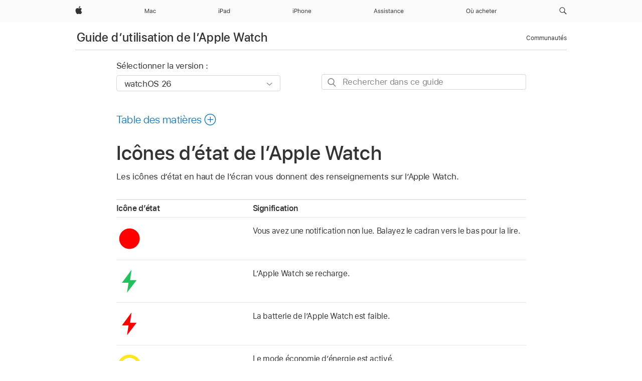

--- FILE ---
content_type: text/html;charset=utf-8
request_url: https://support.apple.com/fr-ma/guide/watch/apdce21b02a0/watchos
body_size: 34945
content:

    
<!DOCTYPE html>
<html lang="fr" prefix="og: http://ogp.me/ns#" dir=ltr>

<head>
	<meta name="viewport" content="width=device-width, initial-scale=1" />
	<meta http-equiv="content-type" content="text/html; charset=UTF-8" />
	<title lang="fr">Icônes d’état de l’Apple Watch - Assistance Apple (MA)</title>
	<link rel="dns-prefetch" href="https://www.apple.com/" />
	<link rel="preconnect" href="https://www.apple.com/" crossorigin />
	<link rel="canonical" href="https://support.apple.com/fr-ma/guide/watch/apdce21b02a0/watchos" />
	<link rel="apple-touch-icon" href="/favicon.ico">
    <link rel="icon" type="image/png" href="/favicon.ico">
	
	
		<meta name="description" content="Les icônes d’état en haut de l’écran vous donnent des renseignements sur l’Apple Watch." />
		<meta property="og:url" content="https://support.apple.com/fr-ma/guide/watch/apdce21b02a0/watchos" />
		<meta property="og:title" content="Icônes d’état de l’Apple Watch" />
		<meta property="og:description" content="Les icônes d’état en haut de l’écran vous donnent des renseignements sur l’Apple Watch." />
		<meta property="og:site_name" content="Apple Support" />
		<meta property="og:locale" content="fr_MA" />
		<meta property="og:type" content="article" />
		<meta name="ac-gn-search-field[locale]" content="fr_MA" />
	

	
	
	
	
		<link rel="alternate" hreflang="ar-kw" href="https://support.apple.com/ar-kw/guide/watch/apdce21b02a0/watchos">
	
		<link rel="alternate" hreflang="en-il" href="https://support.apple.com/en-il/guide/watch/apdce21b02a0/watchos">
	
		<link rel="alternate" hreflang="ms-my" href="https://support.apple.com/ms-my/guide/watch/apdce21b02a0/watchos">
	
		<link rel="alternate" hreflang="en-in" href="https://support.apple.com/en-in/guide/watch/apdce21b02a0/watchos">
	
		<link rel="alternate" hreflang="en-ae" href="https://support.apple.com/en-ae/guide/watch/apdce21b02a0/watchos">
	
		<link rel="alternate" hreflang="ta-in" href="https://support.apple.com/ta-in/guide/watch/apdce21b02a0/watchos">
	
		<link rel="alternate" hreflang="no-no" href="https://support.apple.com/no-no/guide/watch/apdce21b02a0/watchos">
	
		<link rel="alternate" hreflang="en-al" href="https://support.apple.com/en-al/guide/watch/apdce21b02a0/watchos">
	
		<link rel="alternate" hreflang="en-is" href="https://support.apple.com/en-is/guide/watch/apdce21b02a0/watchos">
	
		<link rel="alternate" hreflang="el-gr" href="https://support.apple.com/el-gr/guide/watch/apdce21b02a0/watchos">
	
		<link rel="alternate" hreflang="en-am" href="https://support.apple.com/en-am/guide/watch/apdce21b02a0/watchos">
	
		<link rel="alternate" hreflang="nl-nl" href="https://support.apple.com/nl-nl/guide/watch/apdce21b02a0/watchos">
	
		<link rel="alternate" hreflang="he-il" href="https://support.apple.com/he-il/guide/watch/apdce21b02a0/watchos">
	
		<link rel="alternate" hreflang="en-az" href="https://support.apple.com/en-az/guide/watch/apdce21b02a0/watchos">
	
		<link rel="alternate" hreflang="or-in" href="https://support.apple.com/or-in/guide/watch/apdce21b02a0/watchos">
	
		<link rel="alternate" hreflang="hu-hu" href="https://support.apple.com/hu-hu/guide/watch/apdce21b02a0/watchos">
	
		<link rel="alternate" hreflang="ml-in" href="https://support.apple.com/ml-in/guide/watch/apdce21b02a0/watchos">
	
		<link rel="alternate" hreflang="en-jo" href="https://support.apple.com/en-jo/guide/watch/apdce21b02a0/watchos">
	
		<link rel="alternate" hreflang="en-bh" href="https://support.apple.com/en-bh/guide/watch/apdce21b02a0/watchos">
	
		<link rel="alternate" hreflang="es-cl" href="https://support.apple.com/es-cl/guide/watch/apdce21b02a0/watchos">
	
		<link rel="alternate" hreflang="fr-sn" href="https://support.apple.com/fr-sn/guide/watch/apdce21b02a0/watchos">
	
		<link rel="alternate" hreflang="fr-ca" href="https://support.apple.com/fr-ca/guide/watch/apdce21b02a0/watchos">
	
		<link rel="alternate" hreflang="es-co" href="https://support.apple.com/es-co/guide/watch/apdce21b02a0/watchos">
	
		<link rel="alternate" hreflang="pl-pl" href="https://support.apple.com/pl-pl/guide/watch/apdce21b02a0/watchos">
	
		<link rel="alternate" hreflang="en-bn" href="https://support.apple.com/en-bn/guide/watch/apdce21b02a0/watchos">
	
		<link rel="alternate" hreflang="pt-pt" href="https://support.apple.com/pt-pt/guide/watch/apdce21b02a0/watchos">
	
		<link rel="alternate" hreflang="en-sa" href="https://support.apple.com/en-sa/guide/watch/apdce21b02a0/watchos">
	
		<link rel="alternate" hreflang="fr-be" href="https://support.apple.com/fr-be/guide/watch/apdce21b02a0/watchos">
	
		<link rel="alternate" hreflang="ar-eg" href="https://support.apple.com/ar-eg/guide/watch/apdce21b02a0/watchos">
	
		<link rel="alternate" hreflang="en-bw" href="https://support.apple.com/en-bw/guide/watch/apdce21b02a0/watchos">
	
		<link rel="alternate" hreflang="en-by" href="https://support.apple.com/en-by/guide/watch/apdce21b02a0/watchos">
	
		<link rel="alternate" hreflang="en-ke" href="https://support.apple.com/en-ke/guide/watch/apdce21b02a0/watchos">
	
		<link rel="alternate" hreflang="hr-hr" href="https://support.apple.com/hr-hr/guide/watch/apdce21b02a0/watchos">
	
		<link rel="alternate" hreflang="en-om" href="https://support.apple.com/en-om/guide/watch/apdce21b02a0/watchos">
	
		<link rel="alternate" hreflang="en-ge" href="https://support.apple.com/en-ge/guide/watch/apdce21b02a0/watchos">
	
		<link rel="alternate" hreflang="zh-mo" href="https://support.apple.com/zh-mo/guide/watch/apdce21b02a0/watchos">
	
		<link rel="alternate" hreflang="de-at" href="https://support.apple.com/de-at/guide/watch/apdce21b02a0/watchos">
	
		<link rel="alternate" hreflang="en-gu" href="https://support.apple.com/en-gu/guide/watch/apdce21b02a0/watchos">
	
		<link rel="alternate" hreflang="en-gw" href="https://support.apple.com/en-gw/guide/watch/apdce21b02a0/watchos">
	
		<link rel="alternate" hreflang="fr-gn" href="https://support.apple.com/fr-gn/guide/watch/apdce21b02a0/watchos">
	
		<link rel="alternate" hreflang="bg-bg" href="https://support.apple.com/bg-bg/guide/watch/apdce21b02a0/watchos">
	
		<link rel="alternate" hreflang="fr-gq" href="https://support.apple.com/fr-gq/guide/watch/apdce21b02a0/watchos">
	
		<link rel="alternate" hreflang="cs-cz" href="https://support.apple.com/cs-cz/guide/watch/apdce21b02a0/watchos">
	
		<link rel="alternate" hreflang="en-ph" href="https://support.apple.com/en-ph/guide/watch/apdce21b02a0/watchos">
	
		<link rel="alternate" hreflang="zh-tw" href="https://support.apple.com/zh-tw/guide/watch/apdce21b02a0/watchos">
	
		<link rel="alternate" hreflang="ko-kr" href="https://support.apple.com/ko-kr/guide/watch/apdce21b02a0/watchos">
	
		<link rel="alternate" hreflang="sk-sk" href="https://support.apple.com/sk-sk/guide/watch/apdce21b02a0/watchos">
	
		<link rel="alternate" hreflang="ru-ru" href="https://support.apple.com/ru-ru/guide/watch/apdce21b02a0/watchos">
	
		<link rel="alternate" hreflang="ar-om" href="https://support.apple.com/ar-om/guide/watch/apdce21b02a0/watchos">
	
		<link rel="alternate" hreflang="en-qa" href="https://support.apple.com/en-qa/guide/watch/apdce21b02a0/watchos">
	
		<link rel="alternate" hreflang="sv-se" href="https://support.apple.com/sv-se/guide/watch/apdce21b02a0/watchos">
	
		<link rel="alternate" hreflang="mr-in" href="https://support.apple.com/mr-in/guide/watch/apdce21b02a0/watchos">
	
		<link rel="alternate" hreflang="da-dk" href="https://support.apple.com/da-dk/guide/watch/apdce21b02a0/watchos">
	
		<link rel="alternate" hreflang="uk-ua" href="https://support.apple.com/uk-ua/guide/watch/apdce21b02a0/watchos">
	
		<link rel="alternate" hreflang="en-us" href="https://support.apple.com/guide/watch/apdce21b02a0/watchos">
	
		<link rel="alternate" hreflang="en-mk" href="https://support.apple.com/en-mk/guide/watch/apdce21b02a0/watchos">
	
		<link rel="alternate" hreflang="en-mn" href="https://support.apple.com/en-mn/guide/watch/apdce21b02a0/watchos">
	
		<link rel="alternate" hreflang="gu-in" href="https://support.apple.com/gu-in/guide/watch/apdce21b02a0/watchos">
	
		<link rel="alternate" hreflang="lv-lv" href="https://support.apple.com/lv-lv/guide/watch/apdce21b02a0/watchos">
	
		<link rel="alternate" hreflang="en-eg" href="https://support.apple.com/en-eg/guide/watch/apdce21b02a0/watchos">
	
		<link rel="alternate" hreflang="en-mo" href="https://support.apple.com/en-mo/guide/watch/apdce21b02a0/watchos">
	
		<link rel="alternate" hreflang="en-uz" href="https://support.apple.com/en-uz/guide/watch/apdce21b02a0/watchos">
	
		<link rel="alternate" hreflang="fr-ne" href="https://support.apple.com/fr-ne/guide/watch/apdce21b02a0/watchos">
	
		<link rel="alternate" hreflang="en-mt" href="https://support.apple.com/en-mt/guide/watch/apdce21b02a0/watchos">
	
		<link rel="alternate" hreflang="nl-be" href="https://support.apple.com/nl-be/guide/watch/apdce21b02a0/watchos">
	
		<link rel="alternate" hreflang="zh-cn" href="https://support.apple.com/zh-cn/guide/watch/apdce21b02a0/watchos">
	
		<link rel="alternate" hreflang="en-mz" href="https://support.apple.com/en-mz/guide/watch/apdce21b02a0/watchos">
	
		<link rel="alternate" hreflang="te-in" href="https://support.apple.com/te-in/guide/watch/apdce21b02a0/watchos">
	
		<link rel="alternate" hreflang="fr-ml" href="https://support.apple.com/fr-ml/guide/watch/apdce21b02a0/watchos">
	
		<link rel="alternate" hreflang="hi-in" href="https://support.apple.com/hi-in/guide/watch/apdce21b02a0/watchos">
	
		<link rel="alternate" hreflang="fr-mu" href="https://support.apple.com/fr-mu/guide/watch/apdce21b02a0/watchos">
	
		<link rel="alternate" hreflang="en-ng" href="https://support.apple.com/en-ng/guide/watch/apdce21b02a0/watchos">
	
		<link rel="alternate" hreflang="el-cy" href="https://support.apple.com/el-cy/guide/watch/apdce21b02a0/watchos">
	
		<link rel="alternate" hreflang="en-vn" href="https://support.apple.com/en-vn/guide/watch/apdce21b02a0/watchos">
	
		<link rel="alternate" hreflang="ja-jp" href="https://support.apple.com/ja-jp/guide/watch/apdce21b02a0/watchos">
	
		<link rel="alternate" hreflang="de-ch" href="https://support.apple.com/de-ch/guide/watch/apdce21b02a0/watchos">
	
		<link rel="alternate" hreflang="ar-qa" href="https://support.apple.com/ar-qa/guide/watch/apdce21b02a0/watchos">
	
		<link rel="alternate" hreflang="ro-ro" href="https://support.apple.com/ro-ro/guide/watch/apdce21b02a0/watchos">
	
		<link rel="alternate" hreflang="zh-sg" href="https://support.apple.com/zh-sg/guide/watch/apdce21b02a0/watchos">
	
		<link rel="alternate" hreflang="it-ch" href="https://support.apple.com/it-ch/guide/watch/apdce21b02a0/watchos">
	
		<link rel="alternate" hreflang="tr-tr" href="https://support.apple.com/tr-tr/guide/watch/apdce21b02a0/watchos">
	
		<link rel="alternate" hreflang="et-ee" href="https://support.apple.com/et-ee/guide/watch/apdce21b02a0/watchos">
	
		<link rel="alternate" hreflang="fr-fr" href="https://support.apple.com/fr-fr/guide/watch/apdce21b02a0/watchos">
	
		<link rel="alternate" hreflang="vi-vn" href="https://support.apple.com/vi-vn/guide/watch/apdce21b02a0/watchos">
	
		<link rel="alternate" hreflang="fi-fi" href="https://support.apple.com/fi-fi/guide/watch/apdce21b02a0/watchos">
	
		<link rel="alternate" hreflang="en-kg" href="https://support.apple.com/en-kg/guide/watch/apdce21b02a0/watchos">
	
		<link rel="alternate" hreflang="en-ca" href="https://support.apple.com/en-ca/guide/watch/apdce21b02a0/watchos">
	
		<link rel="alternate" hreflang="fr-tn" href="https://support.apple.com/fr-tn/guide/watch/apdce21b02a0/watchos">
	
		<link rel="alternate" hreflang="lt-lt" href="https://support.apple.com/lt-lt/guide/watch/apdce21b02a0/watchos">
	
		<link rel="alternate" hreflang="ar-ae" href="https://support.apple.com/ar-ae/guide/watch/apdce21b02a0/watchos">
	
		<link rel="alternate" hreflang="sl-si" href="https://support.apple.com/sl-si/guide/watch/apdce21b02a0/watchos">
	
		<link rel="alternate" hreflang="en-kw" href="https://support.apple.com/en-kw/guide/watch/apdce21b02a0/watchos">
	
		<link rel="alternate" hreflang="bn-in" href="https://support.apple.com/bn-in/guide/watch/apdce21b02a0/watchos">
	
		<link rel="alternate" hreflang="en-kz" href="https://support.apple.com/en-kz/guide/watch/apdce21b02a0/watchos">
	
		<link rel="alternate" hreflang="fr-cf" href="https://support.apple.com/fr-cf/guide/watch/apdce21b02a0/watchos">
	
		<link rel="alternate" hreflang="fr-ci" href="https://support.apple.com/fr-ci/guide/watch/apdce21b02a0/watchos">
	
		<link rel="alternate" hreflang="pa-in" href="https://support.apple.com/pa-in/guide/watch/apdce21b02a0/watchos">
	
		<link rel="alternate" hreflang="fr-ch" href="https://support.apple.com/fr-ch/guide/watch/apdce21b02a0/watchos">
	
		<link rel="alternate" hreflang="es-us" href="https://support.apple.com/es-us/guide/watch/apdce21b02a0/watchos">
	
		<link rel="alternate" hreflang="kn-in" href="https://support.apple.com/kn-in/guide/watch/apdce21b02a0/watchos">
	
		<link rel="alternate" hreflang="fr-cm" href="https://support.apple.com/fr-cm/guide/watch/apdce21b02a0/watchos">
	
		<link rel="alternate" hreflang="en-lb" href="https://support.apple.com/en-lb/guide/watch/apdce21b02a0/watchos">
	
		<link rel="alternate" hreflang="en-tj" href="https://support.apple.com/en-tj/guide/watch/apdce21b02a0/watchos">
	
		<link rel="alternate" hreflang="en-tm" href="https://support.apple.com/en-tm/guide/watch/apdce21b02a0/watchos">
	
		<link rel="alternate" hreflang="ar-sa" href="https://support.apple.com/ar-sa/guide/watch/apdce21b02a0/watchos">
	
		<link rel="alternate" hreflang="ca-es" href="https://support.apple.com/ca-es/guide/watch/apdce21b02a0/watchos">
	
		<link rel="alternate" hreflang="de-de" href="https://support.apple.com/de-de/guide/watch/apdce21b02a0/watchos">
	
		<link rel="alternate" hreflang="en-lk" href="https://support.apple.com/en-lk/guide/watch/apdce21b02a0/watchos">
	
		<link rel="alternate" hreflang="fr-ma" href="https://support.apple.com/fr-ma/guide/watch/apdce21b02a0/watchos">
	
		<link rel="alternate" hreflang="zh-hk" href="https://support.apple.com/zh-hk/guide/watch/apdce21b02a0/watchos">
	
		<link rel="alternate" hreflang="pt-br" href="https://support.apple.com/pt-br/guide/watch/apdce21b02a0/watchos">
	
		<link rel="alternate" hreflang="de-li" href="https://support.apple.com/de-li/guide/watch/apdce21b02a0/watchos">
	
		<link rel="alternate" hreflang="es-es" href="https://support.apple.com/es-es/guide/watch/apdce21b02a0/watchos">
	
		<link rel="alternate" hreflang="ar-bh" href="https://support.apple.com/ar-bh/guide/watch/apdce21b02a0/watchos">
	
		<link rel="alternate" hreflang="fr-mg" href="https://support.apple.com/fr-mg/guide/watch/apdce21b02a0/watchos">
	
		<link rel="alternate" hreflang="ar-jo" href="https://support.apple.com/ar-jo/guide/watch/apdce21b02a0/watchos">
	
		<link rel="alternate" hreflang="es-mx" href="https://support.apple.com/es-mx/guide/watch/apdce21b02a0/watchos">
	
		<link rel="alternate" hreflang="it-it" href="https://support.apple.com/it-it/guide/watch/apdce21b02a0/watchos">
	
		<link rel="alternate" hreflang="ur-in" href="https://support.apple.com/ur-in/guide/watch/apdce21b02a0/watchos">
	
		<link rel="alternate" hreflang="id-id" href="https://support.apple.com/id-id/guide/watch/apdce21b02a0/watchos">
	
		<link rel="alternate" hreflang="de-lu" href="https://support.apple.com/de-lu/guide/watch/apdce21b02a0/watchos">
	
		<link rel="alternate" hreflang="en-md" href="https://support.apple.com/en-md/guide/watch/apdce21b02a0/watchos">
	
		<link rel="alternate" hreflang="fr-lu" href="https://support.apple.com/fr-lu/guide/watch/apdce21b02a0/watchos">
	
		<link rel="alternate" hreflang="en-me" href="https://support.apple.com/en-me/guide/watch/apdce21b02a0/watchos">
	
		<link rel="alternate" hreflang="th-th" href="https://support.apple.com/th-th/guide/watch/apdce21b02a0/watchos">
	

		<link rel="preload" as="style" href="/clientside/build/apd-sasskit.built.css" onload="this.onload=null;this.rel='stylesheet'">
		<noscript>
			<link rel="stylesheet" href="/clientside/build/apd-sasskit.built.css" type="text/css" />
		</noscript>

		
			<link rel="preload" as="style" href="/clientside/build/app-apd.css" onload="this.onload=null;this.rel='stylesheet'">
			<noscript>
				<link rel="stylesheet" href="/clientside/build/app-apd.css" type="text/css" />
			</noscript>
    	

	
    <link rel="preload" as="style"
        href="//www.apple.com/wss/fonts?families=SF+Pro,v1:200,300,400,500,600|SF+Pro+Icons,v1"
        onload="this.onload=null;this.rel='stylesheet'">
    <noscript>
        <link rel="stylesheet" href="//www.apple.com/wss/fonts?families=SF+Pro,v1:200,300,400,500,600|SF+Pro+Icons,v1" type="text/css" />
    </noscript>


	<script>
 
    var _applemd = {
        page: {
            
            site_section: "kb",
            
            content_type: "bk",
            info_type: "",
            topics: "",
            in_house: "",
            locale: "fr-ma",
            
                content_template: "topic",
            
            friendly_content: {
                title: `Guide d’utilisation de l’Apple Watch`,
                publish_date: "12122025",
                
                    topic_id:   "APDCE21B02A0",
                    article_id        :   "BK_BC239B4EF0FC33289E74F91394CFEBE6_APDCE21B02A0",
                    product_version   :   "watch, 26",
                    os_version        :   "watchOS 26, 26",
                    article_version   :   "1"
                
            },
            
            
        },
        
            product: "watch"
        
    };
    const isMobilePlayer = /iPhone|iPod|Android/i.test(navigator.userAgent);
    

</script>

	
	<script>
		var data = {	
			showHelpFulfeedBack: true,
			id: "BK_BC239B4EF0FC33289E74F91394CFEBE6_APDCE21B02A0",
			locale: "fr_FR",
			podCookie: "ma~fr",
			source : "",
			isSecureEnv: false,
			dtmPageSource: "topic",
			domain: "support.apple.com",
			isNeighborJsEnabled: true,
            dtmPageName: "acs.pageload"
		}
		window.appState = JSON.stringify(data);
	</script>
	 
		<script src="/clientside/build/nn.js" type="text/javascript" charset="utf-8"></script>
<script>
    
     var neighborInitData = {
        appDataSchemaVersion: '1.0.0',
        webVitalDataThrottlingPercentage: 100,
        reportThrottledWebVitalDataTypes: ['system:dom-content-loaded', 'system:load', 'system:unfocus', 'system:focus', 'system:unload', 'system:page-hide', 'system:visibility-change-visible', 'system:visibility-change-hidden', 'system:event', 'app:load', 'app:unload', 'app:event'],
        trackMarcomSearch: true,
        trackSurvey: true,
        
        endpoint: 'https://supportmetrics.apple.com/content/services/stats'
    }
</script>

	



</head>


	<body id="apdce21b02a0" dir="ltr" data-istaskopen="true" lang="fr" class="ac-gn-current-support no-js AppleTopic apd-topic dark-mode-enabled" data-designversion="2" itemscope
		itemtype="https://schema.org/TechArticle">

    
	
		





		 <meta name="globalnav-store-key" content="S2A49YFKJF2JAT22K" />
<meta name="globalnav-search-field[name]" content="q" />
<meta name="globalnav-search-field[action]" content="https://support.apple.com/kb/index" />
<meta name="globalnav-search-field[src]" content="globalnav_support" />
<meta name="globalnav-search-field[type]" content="organic" />
<meta name="globalnav-search-field[page]" content="search" />
<meta name="globalnav-search-field[locale]" content="fr_MA" />
<meta name="globalnav-search-field[placeholder]" content="Rechercher dans l’assistance" />
<link
  rel="stylesheet"
  type="text/css"
  href="https://www.apple.com/api-www/global-elements/global-header/v1/assets/globalheader.css"
/>
<div id="globalheader" class="globalnav-scrim globalheader-light"><aside id="globalmessage-segment" lang="fr-MA" dir="ltr" class="globalmessage-segment"><ul data-strings="{}" class="globalmessage-segment-content"></ul></aside><nav id="globalnav" lang="fr-MA" dir="ltr" aria-label="Global" data-analytics-element-engagement-start="globalnav:onFlyoutOpen" data-analytics-element-engagement-end="globalnav:onFlyoutClose" data-analytics-activitymap-region-id="global nav" data-analytics-region="global nav" class="globalnav no-js   "><div class="globalnav-content"><div class="globalnav-item globalnav-menuback"><button aria-label="Menu principal" class="globalnav-menuback-button"><span class="globalnav-chevron-icon"><svg height="48" viewBox="0 0 9 48" width="9" xmlns="http://www.w3.org/2000/svg"><path d="m1.5618 24.0621 6.5581-6.4238c.2368-.2319.2407-.6118.0088-.8486-.2324-.2373-.6123-.2407-.8486-.0088l-7 6.8569c-.1157.1138-.1807.2695-.1802.4316.001.1621.0674.3174.1846.4297l7 6.7241c.1162.1118.2661.1675.4155.1675.1577 0 .3149-.062.4326-.1846.2295-.2388.2222-.6187-.0171-.8481z"></path></svg></span></button></div><ul id="globalnav-list" class="globalnav-list"><li data-analytics-element-engagement="globalnav hover - apple" class="
				globalnav-item
				globalnav-item-apple
				
				
			"><a href="https://www.apple.com/ma/" data-globalnav-item-name="apple" data-analytics-title="apple home" aria-label="Apple" class="globalnav-link globalnav-link-apple"><span class="globalnav-image-regular globalnav-link-image"><svg height="44" viewBox="0 0 14 44" width="14" xmlns="http://www.w3.org/2000/svg"><path d="m13.0729 17.6825a3.61 3.61 0 0 0 -1.7248 3.0365 3.5132 3.5132 0 0 0 2.1379 3.2223 8.394 8.394 0 0 1 -1.0948 2.2618c-.6816.9812-1.3943 1.9623-2.4787 1.9623s-1.3633-.63-2.613-.63c-1.2187 0-1.6525.6507-2.644.6507s-1.6834-.9089-2.4787-2.0243a9.7842 9.7842 0 0 1 -1.6628-5.2776c0-3.0984 2.014-4.7405 3.9969-4.7405 1.0535 0 1.9314.6919 2.5924.6919.63 0 1.6112-.7333 2.8092-.7333a3.7579 3.7579 0 0 1 3.1604 1.5802zm-3.7284-2.8918a3.5615 3.5615 0 0 0 .8469-2.22 1.5353 1.5353 0 0 0 -.031-.32 3.5686 3.5686 0 0 0 -2.3445 1.2084 3.4629 3.4629 0 0 0 -.8779 2.1585 1.419 1.419 0 0 0 .031.2892 1.19 1.19 0 0 0 .2169.0207 3.0935 3.0935 0 0 0 2.1586-1.1368z"></path></svg></span><span class="globalnav-image-compact globalnav-link-image"><svg height="48" viewBox="0 0 17 48" width="17" xmlns="http://www.w3.org/2000/svg"><path d="m15.5752 19.0792a4.2055 4.2055 0 0 0 -2.01 3.5376 4.0931 4.0931 0 0 0 2.4908 3.7542 9.7779 9.7779 0 0 1 -1.2755 2.6351c-.7941 1.1431-1.6244 2.2862-2.8878 2.2862s-1.5883-.734-3.0443-.734c-1.42 0-1.9252.7581-3.08.7581s-1.9611-1.0589-2.8876-2.3584a11.3987 11.3987 0 0 1 -1.9373-6.1487c0-3.61 2.3464-5.523 4.6566-5.523 1.2274 0 2.25.8062 3.02.8062.734 0 1.8771-.8543 3.2729-.8543a4.3778 4.3778 0 0 1 3.6822 1.841zm-6.8586-2.0456a1.3865 1.3865 0 0 1 -.2527-.024 1.6557 1.6557 0 0 1 -.0361-.337 4.0341 4.0341 0 0 1 1.0228-2.5148 4.1571 4.1571 0 0 1 2.7314-1.4078 1.7815 1.7815 0 0 1 .0361.373 4.1487 4.1487 0 0 1 -.9867 2.587 3.6039 3.6039 0 0 1 -2.5148 1.3236z"></path></svg></span><span class="globalnav-link-text">Apple</span></a></li><li data-topnav-flyout-item="menu" data-topnav-flyout-label="Menu" role="none" class="globalnav-item globalnav-menu"><div data-topnav-flyout="menu" class="globalnav-flyout"><div class="globalnav-menu-list"><div data-analytics-element-engagement="globalnav hover - mac" class="
				globalnav-item
				globalnav-item-mac
				globalnav-item-menu
				
			"><ul role="none" class="globalnav-submenu-trigger-group"><li class="globalnav-submenu-trigger-item"><a href="https://www.apple.com/ma/mac/" data-globalnav-item-name="mac" data-topnav-flyout-trigger-compact="true" data-analytics-title="mac" data-analytics-element-engagement="hover - mac" aria-label="Mac" class="globalnav-link globalnav-submenu-trigger-link globalnav-link-mac"><span class="globalnav-link-text-container"><span class="globalnav-image-regular globalnav-link-image"><svg height="44" viewBox="0 0 23 44" width="23" xmlns="http://www.w3.org/2000/svg"><path d="m8.1558 25.9987v-6.457h-.0703l-2.666 6.457h-.8907l-2.666-6.457h-.0703v6.457h-.9844v-8.4551h1.2246l2.8945 7.0547h.0938l2.8945-7.0547h1.2246v8.4551zm2.5166-1.7696c0-1.1309.832-1.7812 2.3027-1.8691l1.8223-.1113v-.5742c0-.7793-.4863-1.207-1.4297-1.207-.7559 0-1.2832.2871-1.4238.7852h-1.0195c.1348-1.0137 1.1309-1.6816 2.4785-1.6816 1.541 0 2.4023.791 2.4023 2.1035v4.3242h-.9609v-.9318h-.0938c-.4102.6738-1.1016 1.043-1.9453 1.043-1.2246 0-2.1328-.7266-2.1328-1.8809zm4.125-.5859v-.5801l-1.6992.1113c-.9609.0645-1.3828.3984-1.3828 1.0312 0 .6445.5449 1.0195 1.2773 1.0195 1.0371.0001 1.8047-.6796 1.8047-1.5819zm6.958-2.0273c-.1641-.627-.7207-1.1367-1.6289-1.1367-1.1367 0-1.8516.9082-1.8516 2.3379 0 1.459.7266 2.3848 1.8516 2.3848.8496 0 1.4414-.3926 1.6289-1.1074h1.0195c-.1816 1.1602-1.125 2.0156-2.6426 2.0156-1.7695 0-2.9004-1.2832-2.9004-3.293 0-1.9688 1.125-3.2461 2.8945-3.2461 1.5352 0 2.4727.9199 2.6484 2.0449z"></path></svg></span><span class="globalnav-link-text">Mac</span></span></a></li></ul></div><div data-analytics-element-engagement="globalnav hover - ipad" class="
				globalnav-item
				globalnav-item-ipad
				globalnav-item-menu
				
			"><ul role="none" class="globalnav-submenu-trigger-group"><li class="globalnav-submenu-trigger-item"><a href="https://www.apple.com/ma/ipad/" data-globalnav-item-name="ipad" data-topnav-flyout-trigger-compact="true" data-analytics-title="ipad" data-analytics-element-engagement="hover - ipad" aria-label="iPad" class="globalnav-link globalnav-submenu-trigger-link globalnav-link-ipad"><span class="globalnav-link-text-container"><span class="globalnav-image-regular globalnav-link-image"><svg height="44" viewBox="0 0 24 44" width="24" xmlns="http://www.w3.org/2000/svg"><path d="m14.9575 23.7002c0 .902-.768 1.582-1.805 1.582-.732 0-1.277-.375-1.277-1.02 0-.632.422-.966 1.383-1.031l1.699-.111zm-1.395-4.072c-1.347 0-2.343.668-2.478 1.681h1.019c.141-.498.668-.785 1.424-.785.944 0 1.43.428 1.43 1.207v.574l-1.822.112c-1.471.088-2.303.738-2.303 1.869 0 1.154.908 1.881 2.133 1.881.844 0 1.535-.369 1.945-1.043h.094v.931h.961v-4.324c0-1.312-.862-2.103-2.403-2.103zm6.769 5.575c-1.155 0-1.846-.885-1.846-2.361 0-1.471.697-2.362 1.846-2.362 1.142 0 1.857.914 1.857 2.362 0 1.459-.709 2.361-1.857 2.361zm1.834-8.027v3.503h-.088c-.358-.691-1.102-1.107-1.981-1.107-1.605 0-2.654 1.289-2.654 3.27 0 1.986 1.037 3.269 2.654 3.269.873 0 1.623-.416 2.022-1.119h.093v1.008h.961v-8.824zm-15.394 4.869h-1.863v-3.563h1.863c1.225 0 1.899.639 1.899 1.799 0 1.119-.697 1.764-1.899 1.764zm.276-4.5h-3.194v8.455h1.055v-3.018h2.127c1.588 0 2.719-1.119 2.719-2.701 0-1.611-1.108-2.736-2.707-2.736zm-6.064 8.454h1.008v-6.316h-1.008zm-.199-8.237c0-.387.316-.704.703-.704s.703.317.703.704c0 .386-.316.703-.703.703s-.703-.317-.703-.703z"></path></svg></span><span class="globalnav-link-text">iPad</span></span></a></li></ul></div><div data-analytics-element-engagement="globalnav hover - iphone" class="
				globalnav-item
				globalnav-item-iphone
				globalnav-item-menu
				
			"><ul role="none" class="globalnav-submenu-trigger-group"><li class="globalnav-submenu-trigger-item"><a href="https://www.apple.com/ma/iphone/" data-globalnav-item-name="iphone" data-topnav-flyout-trigger-compact="true" data-analytics-title="iphone" data-analytics-element-engagement="hover - iphone" aria-label="iPhone" class="globalnav-link globalnav-submenu-trigger-link globalnav-link-iphone"><span class="globalnav-link-text-container"><span class="globalnav-image-regular globalnav-link-image"><svg height="44" viewBox="0 0 38 44" width="38" xmlns="http://www.w3.org/2000/svg"><path d="m32.7129 22.3203h3.48c-.023-1.119-.691-1.857-1.693-1.857-1.008 0-1.711.738-1.787 1.857zm4.459 2.045c-.293 1.078-1.277 1.746-2.66 1.746-1.752 0-2.848-1.266-2.848-3.264 0-1.986 1.113-3.275 2.848-3.275 1.705 0 2.742 1.213 2.742 3.176v.386h-4.541v.047c.053 1.248.75 2.039 1.822 2.039.815 0 1.366-.298 1.629-.855zm-12.282-4.682h.961v.996h.094c.316-.697.932-1.107 1.898-1.107 1.418 0 2.209.838 2.209 2.338v4.09h-1.007v-3.844c0-1.137-.481-1.676-1.489-1.676s-1.658.674-1.658 1.781v3.739h-1.008zm-2.499 3.158c0-1.5-.674-2.361-1.869-2.361-1.196 0-1.87.861-1.87 2.361 0 1.495.674 2.362 1.87 2.362 1.195 0 1.869-.867 1.869-2.362zm-4.782 0c0-2.033 1.114-3.269 2.913-3.269 1.798 0 2.912 1.236 2.912 3.269 0 2.028-1.114 3.27-2.912 3.27-1.799 0-2.913-1.242-2.913-3.27zm-6.636-5.666h1.008v3.504h.093c.317-.697.979-1.107 1.946-1.107 1.336 0 2.179.855 2.179 2.338v4.09h-1.007v-3.844c0-1.119-.504-1.676-1.459-1.676-1.131 0-1.752.715-1.752 1.781v3.739h-1.008zm-6.015 4.87h1.863c1.202 0 1.899-.645 1.899-1.764 0-1.16-.674-1.799-1.899-1.799h-1.863zm2.139-4.5c1.599 0 2.707 1.125 2.707 2.736 0 1.582-1.131 2.701-2.719 2.701h-2.127v3.018h-1.055v-8.455zm-6.114 8.454h1.008v-6.316h-1.008zm-.2-8.238c0-.386.317-.703.703-.703.387 0 .704.317.704.703 0 .387-.317.704-.704.704-.386 0-.703-.317-.703-.704z"></path></svg></span><span class="globalnav-link-text">iPhone</span></span></a></li></ul></div><div data-analytics-element-engagement="globalnav hover - support" class="
				globalnav-item
				globalnav-item-support
				globalnav-item-menu
				
			"><ul role="none" class="globalnav-submenu-trigger-group"><li class="globalnav-submenu-trigger-item"><a href="https://support.apple.com/fr-ma/?cid=gn-ols-home-hp-tab" data-globalnav-item-name="support" data-topnav-flyout-trigger-compact="true" data-analytics-title="support" data-analytics-element-engagement="hover - support" data-analytics-exit-link="true" aria-label="Assistance" class="globalnav-link globalnav-submenu-trigger-link globalnav-link-support"><span class="globalnav-link-text-container"><span class="globalnav-image-regular globalnav-link-image"><svg height="44" viewBox="0 0 60 44" width="60" xmlns="http://www.w3.org/2000/svg"><path d="m5.6803 23.5715h-3.3633l-.8496 2.4199h-1.1074l3.1172-8.4551h1.043l3.1172 8.4551h-1.1075zm-3.0527-.8965h2.7422l-1.3242-3.7734h-.0938zm8.3349-3.1113c1.3242 0 2.2441.6562 2.3789 1.6934h-.9961c-.1348-.5039-.627-.8379-1.3887-.8379-.75 0-1.3359.3809-1.3359.9434 0 .4336.3516.7031 1.0957.8848l.9727.2344c1.1895.2871 1.7637.8027 1.7637 1.7109 0 1.1309-1.0957 1.9102-2.5312 1.9102-1.4062 0-2.373-.6738-2.4844-1.7227h1.0371c.1699.5332.6738.873 1.4824.873.8496 0 1.459-.4043 1.459-.9844 0-.4336-.3281-.7266-1.002-.8906l-1.084-.2637c-1.1836-.2871-1.7227-.7969-1.7227-1.7109.0001-1.0489 1.0137-1.8399 2.3555-1.8399zm6.044 0c1.3242 0 2.2441.6562 2.3789 1.6934h-.9961c-.1348-.5039-.627-.8379-1.3887-.8379-.75 0-1.3359.3809-1.3359.9434 0 .4336.3516.7031 1.0957.8848l.9727.2344c1.1895.2871 1.7637.8027 1.7637 1.7109 0 1.1309-1.0957 1.9102-2.5312 1.9102-1.4063 0-2.373-.6738-2.4844-1.7227h1.0371c.1699.5332.6738.873 1.4824.873.8496 0 1.459-.4043 1.459-.9844 0-.4336-.3281-.7266-1.002-.8906l-1.084-.2637c-1.1836-.2871-1.7227-.7969-1.7227-1.7109 0-1.0489 1.0137-1.8399 2.3555-1.8399zm3.7768-1.8106c0-.3867.3164-.7031.7031-.7031s.7031.3164.7031.7031-.3164.7031-.7031.7031-.7031-.3164-.7031-.7031zm.1993 1.9219h1.0078v6.3164h-1.0078zm5.0185-.1113c1.3242 0 2.2441.6562 2.3789 1.6934h-.9961c-.1348-.5039-.627-.8379-1.3887-.8379-.75 0-1.3359.3809-1.3359.9434 0 .4336.3516.7031 1.0957.8848l.9727.2344c1.1895.2871 1.7637.8027 1.7637 1.7109 0 1.1309-1.0957 1.9102-2.5312 1.9102-1.4062 0-2.373-.6738-2.4844-1.7227h1.0371c.1699.5332.6738.873 1.4824.873.8496 0 1.459-.4043 1.459-.9844 0-.4336-.3281-.7266-1.002-.8906l-1.084-.2637c-1.1836-.2871-1.7227-.7969-1.7227-1.7109 0-1.0489 1.0137-1.8399 2.3555-1.8399zm5.3233-1.5235v1.6348h1.4062v.8438h-1.4062v3.5742c0 .7441.2812 1.0605.9375 1.0605.1816 0 .2812-.0059.4688-.0234v.8496c-.1992.0352-.3926.0586-.5918.0586-1.3008 0-1.8223-.4805-1.8223-1.6875v-3.832h-1.0196v-.8438h1.0195v-1.6348zm2.4345 6.1817c0-1.1309.832-1.7812 2.3027-1.8691l1.8223-.1113v-.5742c0-.7793-.4863-1.207-1.4297-1.207-.7559 0-1.2832.2871-1.4238.7852h-1.0195c.1348-1.0137 1.1309-1.6816 2.4785-1.6816 1.541 0 2.4023.791 2.4023 2.1035v4.3242h-.9609v-.9316h-.0938c-.4102.6738-1.1016 1.043-1.9453 1.043-1.2246-.0003-2.1328-.7268-2.1328-1.8811zm4.125-.586v-.5801l-1.6992.1113c-.9609.0645-1.3828.3984-1.3828 1.0312 0 .6445.5449 1.0195 1.2773 1.0195 1.0371.0002 1.8047-.6795 1.8047-1.5819zm2.7515-3.9609h.9609v.9961h.0938c.3164-.6973.9316-1.1074 1.8984-1.1074 1.418 0 2.209.8379 2.209 2.3379v4.0898h-1.0078v-3.8438c0-1.1367-.4805-1.6758-1.4883-1.6758s-1.6582.6738-1.6582 1.7812v3.7383h-1.0078zm11.0889 1.9336c-.1641-.627-.7207-1.1367-1.6289-1.1367-1.1367 0-1.8516.9082-1.8516 2.3379 0 1.459.7266 2.3848 1.8516 2.3848.8496 0 1.4414-.3926 1.6289-1.1074h1.0195c-.1816 1.1602-1.125 2.0156-2.6426 2.0156-1.7695 0-2.9004-1.2832-2.9004-3.293 0-1.9688 1.125-3.2461 2.8945-3.2461 1.5352 0 2.4727.9199 2.6484 2.0449zm7.5791 2.748c-.293 1.0781-1.2773 1.7461-2.6602 1.7461-1.752 0-2.8477-1.2656-2.8477-3.2637 0-1.9863 1.1133-3.2754 2.8477-3.2754 1.7051 0 2.7422 1.2129 2.7422 3.1758v.3867h-4.541v.0469c.0527 1.248.75 2.0391 1.8223 2.0391.8145 0 1.3652-.2988 1.6289-.8555zm-4.459-2.0449h3.4805c-.0234-1.1191-.6914-1.8574-1.6934-1.8574-1.0078 0-1.711.7383-1.7871 1.8574z"></path></svg></span><span class="globalnav-link-text">Assistance</span></span></a></li></ul></div><div data-analytics-element-engagement="globalnav hover - where-to-buy" class="
				globalnav-item
				globalnav-item-where-to-buy
				globalnav-item-menu
				
			"><ul role="none" class="globalnav-submenu-trigger-group"><li class="globalnav-submenu-trigger-item"><a href="https://www.apple.com/ma/buy/" data-globalnav-item-name="where-to-buy" data-topnav-flyout-trigger-compact="true" data-analytics-title="where to buy" data-analytics-element-engagement="hover - where to buy" aria-label="Où acheter" class="globalnav-link globalnav-submenu-trigger-link globalnav-link-where-to-buy"><span class="globalnav-link-text-container"><span class="globalnav-image-regular globalnav-link-image"><svg height="44" viewBox="0 0 62 44" width="62" xmlns="http://www.w3.org/2000/svg"><path d="m8.4278 21.7603c0 2.7012-1.4648 4.4297-3.8789 4.4297-2.4258 0-3.8789-1.7227-3.8789-4.4297 0-2.7188 1.4883-4.4238 3.8789-4.4238 2.4024 0 3.8789 1.7109 3.8789 4.4238zm-6.6738 0c0 2.0977 1.0371 3.457 2.7949 3.457 1.7344 0 2.7949-1.3594 2.7949-3.457 0-2.1152-1.0664-3.4512-2.7949-3.4512-1.7226 0-2.7949 1.336-2.7949 3.4512zm13.3623 4.2305h-.9609v-.9902h-.0938c-.3164.7031-.9902 1.1016-1.957 1.1016-1.418 0-2.1562-.8438-2.1562-2.3379v-4.0898h1.0078v3.8438c0 1.1367.4219 1.6641 1.4297 1.6641 1.1133 0 1.7227-.6621 1.7227-1.7695v-3.7383h1.0078v6.3162zm-4.3945-9.1875h1.207l1.0371 1.9922h-.8906zm9.0649 7.418c0-1.1309.832-1.7812 2.3027-1.8691l1.8223-.1113v-.5742c0-.7793-.4863-1.207-1.4297-1.207-.7559 0-1.2832.2871-1.4238.7852h-1.0195c.1348-1.0137 1.1309-1.6816 2.4785-1.6816 1.541 0 2.4023.791 2.4023 2.1035v4.3242h-.9609v-.9316h-.0938c-.4102.6738-1.1016 1.043-1.9453 1.043-1.2246-.0003-2.1328-.7269-2.1328-1.8811zm4.125-.586v-.5801l-1.6992.1113c-.9609.0645-1.3828.3984-1.3828 1.0312 0 .6445.5449 1.0195 1.2773 1.0195 1.0371.0001 1.8047-.6795 1.8047-1.5819zm6.958-2.0273c-.1641-.627-.7207-1.1367-1.6289-1.1367-1.1367 0-1.8516.9082-1.8516 2.3379 0 1.459.7266 2.3848 1.8516 2.3848.8496 0 1.4414-.3926 1.6289-1.1074h1.0195c-.1816 1.1602-1.125 2.0156-2.6426 2.0156-1.7695 0-2.9004-1.2832-2.9004-3.293 0-1.9688 1.125-3.2461 2.8945-3.2461 1.5352 0 2.4727.9199 2.6484 2.0449zm2.4463-4.4414h1.0078v3.5039h.0938c.3164-.6973.9785-1.1074 1.9453-1.1074 1.3359 0 2.1797.8555 2.1797 2.3379v4.0898h-1.0078v-3.8438c0-1.1191-.5039-1.6758-1.459-1.6758-1.1309 0-1.752.7148-1.752 1.7812v3.7383h-1.0078zm12.1377 7.1894c-.293 1.0781-1.2773 1.7461-2.6602 1.7461-1.752 0-2.8477-1.2656-2.8477-3.2637 0-1.9863 1.1133-3.2754 2.8477-3.2754 1.7051 0 2.7422 1.2129 2.7422 3.1758v.3867h-4.541v.0469c.0527 1.248.75 2.0391 1.8223 2.0391.8145 0 1.3652-.2988 1.6289-.8555zm-4.459-2.0449h3.4805c-.0234-1.1191-.6914-1.8574-1.6934-1.8574-1.0078 0-1.7109.7383-1.7871 1.8574zm7.4331-4.2715v1.6348h1.4062v.8438h-1.4062v3.5742c0 .7441.2812 1.0605.9375 1.0605.1816 0 .2812-.0059.4688-.0234v.8496c-.1992.0352-.3926.0586-.5918.0586-1.3008 0-1.8223-.4805-1.8223-1.6875v-3.832h-1.0195v-.8438h1.0195v-1.6348zm7.9131 6.3164c-.293 1.0781-1.2773 1.7461-2.6602 1.7461-1.752 0-2.8477-1.2656-2.8477-3.2637 0-1.9863 1.1133-3.2754 2.8477-3.2754 1.7051 0 2.7422 1.2129 2.7422 3.1758v.3867h-4.541v.0469c.0527 1.248.75 2.0391 1.8223 2.0391.8145 0 1.3652-.2988 1.6289-.8555zm-4.459-2.0449h3.4805c-.0234-1.1191-.6914-1.8574-1.6934-1.8574-1.0078 0-1.7109.7383-1.7871 1.8574zm6.0029-2.6367h.9609v.9375h.0938c.1875-.6152.9141-1.0488 1.752-1.0488.1641 0 .375.0117.5039.0293v1.0078c-.082-.0234-.4453-.0586-.6445-.0586-.9609 0-1.6582.6445-1.6582 1.5352v3.9141h-1.0078v-6.3165z"></path></svg></span><span class="globalnav-link-text">Où acheter</span></span></a></li></ul></div></div></div></li><li data-topnav-flyout-label="Rechercher sur apple.com" data-analytics-title="open - search field" class="globalnav-item globalnav-search"><a role="button" id="globalnav-menubutton-link-search" href="https://support.apple.com/kb/index?page=search&locale=fr_MA" data-topnav-flyout-trigger-regular="true" data-topnav-flyout-trigger-compact="true" aria-label="Rechercher sur apple.com" data-analytics-title="open - search field" class="globalnav-link globalnav-link-search"><span class="globalnav-image-regular"><svg xmlns="http://www.w3.org/2000/svg" width="15px" height="44px" viewBox="0 0 15 44">
<path d="M14.298,27.202l-3.87-3.87c0.701-0.929,1.122-2.081,1.122-3.332c0-3.06-2.489-5.55-5.55-5.55c-3.06,0-5.55,2.49-5.55,5.55 c0,3.061,2.49,5.55,5.55,5.55c1.251,0,2.403-0.421,3.332-1.122l3.87,3.87c0.151,0.151,0.35,0.228,0.548,0.228 s0.396-0.076,0.548-0.228C14.601,27.995,14.601,27.505,14.298,27.202z M1.55,20c0-2.454,1.997-4.45,4.45-4.45 c2.454,0,4.45,1.997,4.45,4.45S8.454,24.45,6,24.45C3.546,24.45,1.55,22.454,1.55,20z"></path>
</svg>
</span><span class="globalnav-image-compact"><svg height="48" viewBox="0 0 17 48" width="17" xmlns="http://www.w3.org/2000/svg"><path d="m16.2294 29.9556-4.1755-4.0821a6.4711 6.4711 0 1 0 -1.2839 1.2625l4.2005 4.1066a.9.9 0 1 0 1.2588-1.287zm-14.5294-8.0017a5.2455 5.2455 0 1 1 5.2455 5.2527 5.2549 5.2549 0 0 1 -5.2455-5.2527z"></path></svg></span></a><div id="globalnav-submenu-search" aria-labelledby="globalnav-menubutton-link-search" class="globalnav-flyout globalnav-submenu"><div class="globalnav-flyout-scroll-container"><div class="globalnav-flyout-content globalnav-submenu-content"><form action="https://support.apple.com/kb/index" method="get" class="globalnav-searchfield"><div class="globalnav-searchfield-wrapper"><input placeholder="Rechercher sur apple.com" aria-label="Rechercher sur apple.com" autocorrect="off" autocapitalize="off" autocomplete="off" spellcheck="false" class="globalnav-searchfield-input" name="q"><input id="globalnav-searchfield-src" type="hidden" name="src" value><input type="hidden" name="type" value><input type="hidden" name="page" value><input type="hidden" name="locale" value><button aria-label="Effacer les termes de la recherche" tabindex="-1" type="button" class="globalnav-searchfield-reset"><span class="globalnav-image-regular"><svg height="14" viewBox="0 0 14 14" width="14" xmlns="http://www.w3.org/2000/svg"><path d="m7 .0339a6.9661 6.9661 0 1 0 6.9661 6.9661 6.9661 6.9661 0 0 0 -6.9661-6.9661zm2.798 8.9867a.55.55 0 0 1 -.778.7774l-2.02-2.02-2.02 2.02a.55.55 0 0 1 -.7784-.7774l2.0206-2.0206-2.0204-2.02a.55.55 0 0 1 .7782-.7778l2.02 2.02 2.02-2.02a.55.55 0 0 1 .778.7778l-2.0203 2.02z"></path></svg></span><span class="globalnav-image-compact"><svg height="16" viewBox="0 0 16 16" width="16" xmlns="http://www.w3.org/2000/svg"><path d="m0 8a8.0474 8.0474 0 0 1 7.9922-8 8.0609 8.0609 0 0 1 8.0078 8 8.0541 8.0541 0 0 1 -8 8 8.0541 8.0541 0 0 1 -8-8zm5.6549 3.2863 2.3373-2.353 2.3451 2.353a.6935.6935 0 0 0 .4627.1961.6662.6662 0 0 0 .6667-.6667.6777.6777 0 0 0 -.1961-.4706l-2.3451-2.3373 2.3529-2.3607a.5943.5943 0 0 0 .1961-.4549.66.66 0 0 0 -.6667-.6589.6142.6142 0 0 0 -.447.1961l-2.3686 2.3606-2.353-2.3527a.6152.6152 0 0 0 -.447-.1883.6529.6529 0 0 0 -.6667.651.6264.6264 0 0 0 .1961.4549l2.3451 2.3529-2.3451 2.353a.61.61 0 0 0 -.1961.4549.6661.6661 0 0 0 .6667.6667.6589.6589 0 0 0 .4627-.1961z" ></path></svg></span></button><button aria-label="Lancer la recherche" tabindex="-1" aria-hidden="true" type="submit" class="globalnav-searchfield-submit"><span class="globalnav-image-regular"><svg height="32" viewBox="0 0 30 32" width="30" xmlns="http://www.w3.org/2000/svg"><path d="m23.3291 23.3066-4.35-4.35c-.0105-.0105-.0247-.0136-.0355-.0235a6.8714 6.8714 0 1 0 -1.5736 1.4969c.0214.0256.03.0575.0542.0815l4.35 4.35a1.1 1.1 0 1 0 1.5557-1.5547zm-15.4507-8.582a5.6031 5.6031 0 1 1 5.603 5.61 5.613 5.613 0 0 1 -5.603-5.61z"></path></svg></span><span class="globalnav-image-compact"><svg width="38" height="40" viewBox="0 0 38 40" xmlns="http://www.w3.org/2000/svg"><path d="m28.6724 27.8633-5.07-5.07c-.0095-.0095-.0224-.0122-.032-.0213a7.9967 7.9967 0 1 0 -1.8711 1.7625c.0254.03.0357.0681.0642.0967l5.07 5.07a1.3 1.3 0 0 0 1.8389-1.8379zm-18.0035-10.0033a6.5447 6.5447 0 1 1 6.545 6.5449 6.5518 6.5518 0 0 1 -6.545-6.5449z"></path></svg></span></button></div><div role="status" aria-live="polite" data-topnav-searchresults-label="total results" class="globalnav-searchresults-count"></div></form><div class="globalnav-searchresults"></div></div></div></div></li></ul><div class="globalnav-menutrigger"><button id="globalnav-menutrigger-button" aria-controls="globalnav-list" aria-label="Menu" data-topnav-menu-label-open="Menu" data-topnav-menu-label-close="Close" data-topnav-flyout-trigger-compact="menu" class="globalnav-menutrigger-button"><svg width="18" height="18" viewBox="0 0 18 18"><polyline id="globalnav-menutrigger-bread-bottom" fill="none" stroke="currentColor" stroke-width="1.2" stroke-linecap="round" stroke-linejoin="round" points="2 12, 16 12" class="globalnav-menutrigger-bread globalnav-menutrigger-bread-bottom"><animate id="globalnav-anim-menutrigger-bread-bottom-open" attributeName="points" keyTimes="0;0.5;1" dur="0.24s" begin="indefinite" fill="freeze" calcMode="spline" keySplines="0.42, 0, 1, 1;0, 0, 0.58, 1" values=" 2 12, 16 12; 2 9, 16 9; 3.5 15, 15 3.5"></animate><animate id="globalnav-anim-menutrigger-bread-bottom-close" attributeName="points" keyTimes="0;0.5;1" dur="0.24s" begin="indefinite" fill="freeze" calcMode="spline" keySplines="0.42, 0, 1, 1;0, 0, 0.58, 1" values=" 3.5 15, 15 3.5; 2 9, 16 9; 2 12, 16 12"></animate></polyline><polyline id="globalnav-menutrigger-bread-top" fill="none" stroke="currentColor" stroke-width="1.2" stroke-linecap="round" stroke-linejoin="round" points="2 5, 16 5" class="globalnav-menutrigger-bread globalnav-menutrigger-bread-top"><animate id="globalnav-anim-menutrigger-bread-top-open" attributeName="points" keyTimes="0;0.5;1" dur="0.24s" begin="indefinite" fill="freeze" calcMode="spline" keySplines="0.42, 0, 1, 1;0, 0, 0.58, 1" values=" 2 5, 16 5; 2 9, 16 9; 3.5 3.5, 15 15"></animate><animate id="globalnav-anim-menutrigger-bread-top-close" attributeName="points" keyTimes="0;0.5;1" dur="0.24s" begin="indefinite" fill="freeze" calcMode="spline" keySplines="0.42, 0, 1, 1;0, 0, 0.58, 1" values=" 3.5 3.5, 15 15; 2 9, 16 9; 2 5, 16 5"></animate></polyline></svg></button></div></div></nav><div id="globalnav-curtain" class="globalnav-curtain"></div><div id="globalnav-placeholder" class="globalnav-placeholder"></div></div><script id="__ACGH_DATA__" type="application/json">{"props":{"globalNavData":{"locale":"fr_MA","ariaLabel":"Global","analyticsAttributes":[{"name":"data-analytics-activitymap-region-id","value":"global nav"},{"name":"data-analytics-region","value":"global nav"}],"links":[{"id":"ef078307db5da7fe1181b4205ef1345286362df5b1631f61cba6e276390ed93b","name":"apple","text":"Apple","url":"/ma/","ariaLabel":"Apple","submenuAriaLabel":"Menu Apple","images":[{"name":"regular","assetInline":"<svg height=\"44\" viewBox=\"0 0 14 44\" width=\"14\" xmlns=\"http://www.w3.org/2000/svg\"><path d=\"m13.0729 17.6825a3.61 3.61 0 0 0 -1.7248 3.0365 3.5132 3.5132 0 0 0 2.1379 3.2223 8.394 8.394 0 0 1 -1.0948 2.2618c-.6816.9812-1.3943 1.9623-2.4787 1.9623s-1.3633-.63-2.613-.63c-1.2187 0-1.6525.6507-2.644.6507s-1.6834-.9089-2.4787-2.0243a9.7842 9.7842 0 0 1 -1.6628-5.2776c0-3.0984 2.014-4.7405 3.9969-4.7405 1.0535 0 1.9314.6919 2.5924.6919.63 0 1.6112-.7333 2.8092-.7333a3.7579 3.7579 0 0 1 3.1604 1.5802zm-3.7284-2.8918a3.5615 3.5615 0 0 0 .8469-2.22 1.5353 1.5353 0 0 0 -.031-.32 3.5686 3.5686 0 0 0 -2.3445 1.2084 3.4629 3.4629 0 0 0 -.8779 2.1585 1.419 1.419 0 0 0 .031.2892 1.19 1.19 0 0 0 .2169.0207 3.0935 3.0935 0 0 0 2.1586-1.1368z\"></path></svg>"},{"name":"compact","assetInline":"<svg height=\"48\" viewBox=\"0 0 17 48\" width=\"17\" xmlns=\"http://www.w3.org/2000/svg\"><path d=\"m15.5752 19.0792a4.2055 4.2055 0 0 0 -2.01 3.5376 4.0931 4.0931 0 0 0 2.4908 3.7542 9.7779 9.7779 0 0 1 -1.2755 2.6351c-.7941 1.1431-1.6244 2.2862-2.8878 2.2862s-1.5883-.734-3.0443-.734c-1.42 0-1.9252.7581-3.08.7581s-1.9611-1.0589-2.8876-2.3584a11.3987 11.3987 0 0 1 -1.9373-6.1487c0-3.61 2.3464-5.523 4.6566-5.523 1.2274 0 2.25.8062 3.02.8062.734 0 1.8771-.8543 3.2729-.8543a4.3778 4.3778 0 0 1 3.6822 1.841zm-6.8586-2.0456a1.3865 1.3865 0 0 1 -.2527-.024 1.6557 1.6557 0 0 1 -.0361-.337 4.0341 4.0341 0 0 1 1.0228-2.5148 4.1571 4.1571 0 0 1 2.7314-1.4078 1.7815 1.7815 0 0 1 .0361.373 4.1487 4.1487 0 0 1 -.9867 2.587 3.6039 3.6039 0 0 1 -2.5148 1.3236z\"></path></svg>"}],"analyticsAttributes":[{"name":"data-analytics-title","value":"apple home"}]},{"id":"4a9d8bf1f9c233eb5ac35e977405267e8c4d2606e96d8d762ad212c41640c27d","name":"mac","text":"Mac","url":"/ma/mac/","ariaLabel":"Mac","submenuAriaLabel":"Menu Mac","images":[{"name":"regular","assetInline":"<svg height=\"44\" viewBox=\"0 0 23 44\" width=\"23\" xmlns=\"http://www.w3.org/2000/svg\"><path d=\"m8.1558 25.9987v-6.457h-.0703l-2.666 6.457h-.8907l-2.666-6.457h-.0703v6.457h-.9844v-8.4551h1.2246l2.8945 7.0547h.0938l2.8945-7.0547h1.2246v8.4551zm2.5166-1.7696c0-1.1309.832-1.7812 2.3027-1.8691l1.8223-.1113v-.5742c0-.7793-.4863-1.207-1.4297-1.207-.7559 0-1.2832.2871-1.4238.7852h-1.0195c.1348-1.0137 1.1309-1.6816 2.4785-1.6816 1.541 0 2.4023.791 2.4023 2.1035v4.3242h-.9609v-.9318h-.0938c-.4102.6738-1.1016 1.043-1.9453 1.043-1.2246 0-2.1328-.7266-2.1328-1.8809zm4.125-.5859v-.5801l-1.6992.1113c-.9609.0645-1.3828.3984-1.3828 1.0312 0 .6445.5449 1.0195 1.2773 1.0195 1.0371.0001 1.8047-.6796 1.8047-1.5819zm6.958-2.0273c-.1641-.627-.7207-1.1367-1.6289-1.1367-1.1367 0-1.8516.9082-1.8516 2.3379 0 1.459.7266 2.3848 1.8516 2.3848.8496 0 1.4414-.3926 1.6289-1.1074h1.0195c-.1816 1.1602-1.125 2.0156-2.6426 2.0156-1.7695 0-2.9004-1.2832-2.9004-3.293 0-1.9688 1.125-3.2461 2.8945-3.2461 1.5352 0 2.4727.9199 2.6484 2.0449z\"></path></svg>"}],"analyticsAttributes":[{"name":"data-analytics-title","value":"mac"},{"name":"data-analytics-element-engagement","value":"hover - mac"}]},{"id":"82b732a29464932233a726791d9730265a1fd9d78ccb87384f9c5182423c5e64","name":"ipad","text":"iPad","url":"/ma/ipad/","ariaLabel":"iPad","submenuAriaLabel":"Menu iPad","images":[{"name":"regular","assetInline":"<svg height=\"44\" viewBox=\"0 0 24 44\" width=\"24\" xmlns=\"http://www.w3.org/2000/svg\"><path d=\"m14.9575 23.7002c0 .902-.768 1.582-1.805 1.582-.732 0-1.277-.375-1.277-1.02 0-.632.422-.966 1.383-1.031l1.699-.111zm-1.395-4.072c-1.347 0-2.343.668-2.478 1.681h1.019c.141-.498.668-.785 1.424-.785.944 0 1.43.428 1.43 1.207v.574l-1.822.112c-1.471.088-2.303.738-2.303 1.869 0 1.154.908 1.881 2.133 1.881.844 0 1.535-.369 1.945-1.043h.094v.931h.961v-4.324c0-1.312-.862-2.103-2.403-2.103zm6.769 5.575c-1.155 0-1.846-.885-1.846-2.361 0-1.471.697-2.362 1.846-2.362 1.142 0 1.857.914 1.857 2.362 0 1.459-.709 2.361-1.857 2.361zm1.834-8.027v3.503h-.088c-.358-.691-1.102-1.107-1.981-1.107-1.605 0-2.654 1.289-2.654 3.27 0 1.986 1.037 3.269 2.654 3.269.873 0 1.623-.416 2.022-1.119h.093v1.008h.961v-8.824zm-15.394 4.869h-1.863v-3.563h1.863c1.225 0 1.899.639 1.899 1.799 0 1.119-.697 1.764-1.899 1.764zm.276-4.5h-3.194v8.455h1.055v-3.018h2.127c1.588 0 2.719-1.119 2.719-2.701 0-1.611-1.108-2.736-2.707-2.736zm-6.064 8.454h1.008v-6.316h-1.008zm-.199-8.237c0-.387.316-.704.703-.704s.703.317.703.704c0 .386-.316.703-.703.703s-.703-.317-.703-.703z\"></path></svg>"}],"analyticsAttributes":[{"name":"data-analytics-title","value":"ipad"},{"name":"data-analytics-element-engagement","value":"hover - ipad"}]},{"id":"272d65b76a306ef510568b72429ef9f0e62c3c830da9e518e53fb70d42ee368f","name":"iphone","text":"iPhone","url":"/ma/iphone/","ariaLabel":"iPhone","submenuAriaLabel":"Menu iPhone","images":[{"name":"regular","assetInline":"<svg height=\"44\" viewBox=\"0 0 38 44\" width=\"38\" xmlns=\"http://www.w3.org/2000/svg\"><path d=\"m32.7129 22.3203h3.48c-.023-1.119-.691-1.857-1.693-1.857-1.008 0-1.711.738-1.787 1.857zm4.459 2.045c-.293 1.078-1.277 1.746-2.66 1.746-1.752 0-2.848-1.266-2.848-3.264 0-1.986 1.113-3.275 2.848-3.275 1.705 0 2.742 1.213 2.742 3.176v.386h-4.541v.047c.053 1.248.75 2.039 1.822 2.039.815 0 1.366-.298 1.629-.855zm-12.282-4.682h.961v.996h.094c.316-.697.932-1.107 1.898-1.107 1.418 0 2.209.838 2.209 2.338v4.09h-1.007v-3.844c0-1.137-.481-1.676-1.489-1.676s-1.658.674-1.658 1.781v3.739h-1.008zm-2.499 3.158c0-1.5-.674-2.361-1.869-2.361-1.196 0-1.87.861-1.87 2.361 0 1.495.674 2.362 1.87 2.362 1.195 0 1.869-.867 1.869-2.362zm-4.782 0c0-2.033 1.114-3.269 2.913-3.269 1.798 0 2.912 1.236 2.912 3.269 0 2.028-1.114 3.27-2.912 3.27-1.799 0-2.913-1.242-2.913-3.27zm-6.636-5.666h1.008v3.504h.093c.317-.697.979-1.107 1.946-1.107 1.336 0 2.179.855 2.179 2.338v4.09h-1.007v-3.844c0-1.119-.504-1.676-1.459-1.676-1.131 0-1.752.715-1.752 1.781v3.739h-1.008zm-6.015 4.87h1.863c1.202 0 1.899-.645 1.899-1.764 0-1.16-.674-1.799-1.899-1.799h-1.863zm2.139-4.5c1.599 0 2.707 1.125 2.707 2.736 0 1.582-1.131 2.701-2.719 2.701h-2.127v3.018h-1.055v-8.455zm-6.114 8.454h1.008v-6.316h-1.008zm-.2-8.238c0-.386.317-.703.703-.703.387 0 .704.317.704.703 0 .387-.317.704-.704.704-.386 0-.703-.317-.703-.704z\"></path></svg>"}],"analyticsAttributes":[{"name":"data-analytics-title","value":"iphone"},{"name":"data-analytics-element-engagement","value":"hover - iphone"}]},{"id":"3db1d585f0796bae756146228b77f062b51f5addf0fe309096ff87710fe56654","name":"support","text":"Assistance","url":"https://support.apple.com/fr-ma/?cid=gn-ols-home-hp-tab","ariaLabel":"Assistance","submenuAriaLabel":"Menu Assistance","images":[{"name":"regular","assetInline":"<svg height=\"44\" viewBox=\"0 0 60 44\" width=\"60\" xmlns=\"http://www.w3.org/2000/svg\"><path d=\"m5.6803 23.5715h-3.3633l-.8496 2.4199h-1.1074l3.1172-8.4551h1.043l3.1172 8.4551h-1.1075zm-3.0527-.8965h2.7422l-1.3242-3.7734h-.0938zm8.3349-3.1113c1.3242 0 2.2441.6562 2.3789 1.6934h-.9961c-.1348-.5039-.627-.8379-1.3887-.8379-.75 0-1.3359.3809-1.3359.9434 0 .4336.3516.7031 1.0957.8848l.9727.2344c1.1895.2871 1.7637.8027 1.7637 1.7109 0 1.1309-1.0957 1.9102-2.5312 1.9102-1.4062 0-2.373-.6738-2.4844-1.7227h1.0371c.1699.5332.6738.873 1.4824.873.8496 0 1.459-.4043 1.459-.9844 0-.4336-.3281-.7266-1.002-.8906l-1.084-.2637c-1.1836-.2871-1.7227-.7969-1.7227-1.7109.0001-1.0489 1.0137-1.8399 2.3555-1.8399zm6.044 0c1.3242 0 2.2441.6562 2.3789 1.6934h-.9961c-.1348-.5039-.627-.8379-1.3887-.8379-.75 0-1.3359.3809-1.3359.9434 0 .4336.3516.7031 1.0957.8848l.9727.2344c1.1895.2871 1.7637.8027 1.7637 1.7109 0 1.1309-1.0957 1.9102-2.5312 1.9102-1.4063 0-2.373-.6738-2.4844-1.7227h1.0371c.1699.5332.6738.873 1.4824.873.8496 0 1.459-.4043 1.459-.9844 0-.4336-.3281-.7266-1.002-.8906l-1.084-.2637c-1.1836-.2871-1.7227-.7969-1.7227-1.7109 0-1.0489 1.0137-1.8399 2.3555-1.8399zm3.7768-1.8106c0-.3867.3164-.7031.7031-.7031s.7031.3164.7031.7031-.3164.7031-.7031.7031-.7031-.3164-.7031-.7031zm.1993 1.9219h1.0078v6.3164h-1.0078zm5.0185-.1113c1.3242 0 2.2441.6562 2.3789 1.6934h-.9961c-.1348-.5039-.627-.8379-1.3887-.8379-.75 0-1.3359.3809-1.3359.9434 0 .4336.3516.7031 1.0957.8848l.9727.2344c1.1895.2871 1.7637.8027 1.7637 1.7109 0 1.1309-1.0957 1.9102-2.5312 1.9102-1.4062 0-2.373-.6738-2.4844-1.7227h1.0371c.1699.5332.6738.873 1.4824.873.8496 0 1.459-.4043 1.459-.9844 0-.4336-.3281-.7266-1.002-.8906l-1.084-.2637c-1.1836-.2871-1.7227-.7969-1.7227-1.7109 0-1.0489 1.0137-1.8399 2.3555-1.8399zm5.3233-1.5235v1.6348h1.4062v.8438h-1.4062v3.5742c0 .7441.2812 1.0605.9375 1.0605.1816 0 .2812-.0059.4688-.0234v.8496c-.1992.0352-.3926.0586-.5918.0586-1.3008 0-1.8223-.4805-1.8223-1.6875v-3.832h-1.0196v-.8438h1.0195v-1.6348zm2.4345 6.1817c0-1.1309.832-1.7812 2.3027-1.8691l1.8223-.1113v-.5742c0-.7793-.4863-1.207-1.4297-1.207-.7559 0-1.2832.2871-1.4238.7852h-1.0195c.1348-1.0137 1.1309-1.6816 2.4785-1.6816 1.541 0 2.4023.791 2.4023 2.1035v4.3242h-.9609v-.9316h-.0938c-.4102.6738-1.1016 1.043-1.9453 1.043-1.2246-.0003-2.1328-.7268-2.1328-1.8811zm4.125-.586v-.5801l-1.6992.1113c-.9609.0645-1.3828.3984-1.3828 1.0312 0 .6445.5449 1.0195 1.2773 1.0195 1.0371.0002 1.8047-.6795 1.8047-1.5819zm2.7515-3.9609h.9609v.9961h.0938c.3164-.6973.9316-1.1074 1.8984-1.1074 1.418 0 2.209.8379 2.209 2.3379v4.0898h-1.0078v-3.8438c0-1.1367-.4805-1.6758-1.4883-1.6758s-1.6582.6738-1.6582 1.7812v3.7383h-1.0078zm11.0889 1.9336c-.1641-.627-.7207-1.1367-1.6289-1.1367-1.1367 0-1.8516.9082-1.8516 2.3379 0 1.459.7266 2.3848 1.8516 2.3848.8496 0 1.4414-.3926 1.6289-1.1074h1.0195c-.1816 1.1602-1.125 2.0156-2.6426 2.0156-1.7695 0-2.9004-1.2832-2.9004-3.293 0-1.9688 1.125-3.2461 2.8945-3.2461 1.5352 0 2.4727.9199 2.6484 2.0449zm7.5791 2.748c-.293 1.0781-1.2773 1.7461-2.6602 1.7461-1.752 0-2.8477-1.2656-2.8477-3.2637 0-1.9863 1.1133-3.2754 2.8477-3.2754 1.7051 0 2.7422 1.2129 2.7422 3.1758v.3867h-4.541v.0469c.0527 1.248.75 2.0391 1.8223 2.0391.8145 0 1.3652-.2988 1.6289-.8555zm-4.459-2.0449h3.4805c-.0234-1.1191-.6914-1.8574-1.6934-1.8574-1.0078 0-1.711.7383-1.7871 1.8574z\"></path></svg>"}],"analyticsAttributes":[{"name":"data-analytics-title","value":"support"},{"name":"data-analytics-element-engagement","value":"hover - support"},{"name":"data-analytics-exit-link","value":"true"}]},{"id":"c995f4029970f3c0d5862387e94659f057bbd4a3e724723fb9a8a486c6a80817","name":"where-to-buy","text":"Où acheter","url":"/ma/buy/","ariaLabel":"Où acheter","submenuAriaLabel":"Menu Où acheter","images":[{"name":"regular","assetInline":"<svg height=\"44\" viewBox=\"0 0 62 44\" width=\"62\" xmlns=\"http://www.w3.org/2000/svg\"><path d=\"m8.4278 21.7603c0 2.7012-1.4648 4.4297-3.8789 4.4297-2.4258 0-3.8789-1.7227-3.8789-4.4297 0-2.7188 1.4883-4.4238 3.8789-4.4238 2.4024 0 3.8789 1.7109 3.8789 4.4238zm-6.6738 0c0 2.0977 1.0371 3.457 2.7949 3.457 1.7344 0 2.7949-1.3594 2.7949-3.457 0-2.1152-1.0664-3.4512-2.7949-3.4512-1.7226 0-2.7949 1.336-2.7949 3.4512zm13.3623 4.2305h-.9609v-.9902h-.0938c-.3164.7031-.9902 1.1016-1.957 1.1016-1.418 0-2.1562-.8438-2.1562-2.3379v-4.0898h1.0078v3.8438c0 1.1367.4219 1.6641 1.4297 1.6641 1.1133 0 1.7227-.6621 1.7227-1.7695v-3.7383h1.0078v6.3162zm-4.3945-9.1875h1.207l1.0371 1.9922h-.8906zm9.0649 7.418c0-1.1309.832-1.7812 2.3027-1.8691l1.8223-.1113v-.5742c0-.7793-.4863-1.207-1.4297-1.207-.7559 0-1.2832.2871-1.4238.7852h-1.0195c.1348-1.0137 1.1309-1.6816 2.4785-1.6816 1.541 0 2.4023.791 2.4023 2.1035v4.3242h-.9609v-.9316h-.0938c-.4102.6738-1.1016 1.043-1.9453 1.043-1.2246-.0003-2.1328-.7269-2.1328-1.8811zm4.125-.586v-.5801l-1.6992.1113c-.9609.0645-1.3828.3984-1.3828 1.0312 0 .6445.5449 1.0195 1.2773 1.0195 1.0371.0001 1.8047-.6795 1.8047-1.5819zm6.958-2.0273c-.1641-.627-.7207-1.1367-1.6289-1.1367-1.1367 0-1.8516.9082-1.8516 2.3379 0 1.459.7266 2.3848 1.8516 2.3848.8496 0 1.4414-.3926 1.6289-1.1074h1.0195c-.1816 1.1602-1.125 2.0156-2.6426 2.0156-1.7695 0-2.9004-1.2832-2.9004-3.293 0-1.9688 1.125-3.2461 2.8945-3.2461 1.5352 0 2.4727.9199 2.6484 2.0449zm2.4463-4.4414h1.0078v3.5039h.0938c.3164-.6973.9785-1.1074 1.9453-1.1074 1.3359 0 2.1797.8555 2.1797 2.3379v4.0898h-1.0078v-3.8438c0-1.1191-.5039-1.6758-1.459-1.6758-1.1309 0-1.752.7148-1.752 1.7812v3.7383h-1.0078zm12.1377 7.1894c-.293 1.0781-1.2773 1.7461-2.6602 1.7461-1.752 0-2.8477-1.2656-2.8477-3.2637 0-1.9863 1.1133-3.2754 2.8477-3.2754 1.7051 0 2.7422 1.2129 2.7422 3.1758v.3867h-4.541v.0469c.0527 1.248.75 2.0391 1.8223 2.0391.8145 0 1.3652-.2988 1.6289-.8555zm-4.459-2.0449h3.4805c-.0234-1.1191-.6914-1.8574-1.6934-1.8574-1.0078 0-1.7109.7383-1.7871 1.8574zm7.4331-4.2715v1.6348h1.4062v.8438h-1.4062v3.5742c0 .7441.2812 1.0605.9375 1.0605.1816 0 .2812-.0059.4688-.0234v.8496c-.1992.0352-.3926.0586-.5918.0586-1.3008 0-1.8223-.4805-1.8223-1.6875v-3.832h-1.0195v-.8438h1.0195v-1.6348zm7.9131 6.3164c-.293 1.0781-1.2773 1.7461-2.6602 1.7461-1.752 0-2.8477-1.2656-2.8477-3.2637 0-1.9863 1.1133-3.2754 2.8477-3.2754 1.7051 0 2.7422 1.2129 2.7422 3.1758v.3867h-4.541v.0469c.0527 1.248.75 2.0391 1.8223 2.0391.8145 0 1.3652-.2988 1.6289-.8555zm-4.459-2.0449h3.4805c-.0234-1.1191-.6914-1.8574-1.6934-1.8574-1.0078 0-1.7109.7383-1.7871 1.8574zm6.0029-2.6367h.9609v.9375h.0938c.1875-.6152.9141-1.0488 1.752-1.0488.1641 0 .375.0117.5039.0293v1.0078c-.082-.0234-.4453-.0586-.6445-.0586-.9609 0-1.6582.6445-1.6582 1.5352v3.9141h-1.0078v-6.3165z\"></path></svg>"}],"analyticsAttributes":[{"name":"data-analytics-title","value":"where to buy"},{"name":"data-analytics-element-engagement","value":"hover - where to buy"}]}],"search":{"analyticsAttributes":[{"name":"data-analytics-region","value":"search"}],"open":{"url":"/ma/search","images":[{"name":"regular","assetInline":"<svg xmlns=\"http://www.w3.org/2000/svg\" width=\"15px\" height=\"44px\" viewBox=\"0 0 15 44\">\n<path d=\"M14.298,27.202l-3.87-3.87c0.701-0.929,1.122-2.081,1.122-3.332c0-3.06-2.489-5.55-5.55-5.55c-3.06,0-5.55,2.49-5.55,5.55 c0,3.061,2.49,5.55,5.55,5.55c1.251,0,2.403-0.421,3.332-1.122l3.87,3.87c0.151,0.151,0.35,0.228,0.548,0.228 s0.396-0.076,0.548-0.228C14.601,27.995,14.601,27.505,14.298,27.202z M1.55,20c0-2.454,1.997-4.45,4.45-4.45 c2.454,0,4.45,1.997,4.45,4.45S8.454,24.45,6,24.45C3.546,24.45,1.55,22.454,1.55,20z\"></path>\n</svg>\n"},{"name":"compact","assetInline":"<svg height=\"48\" viewBox=\"0 0 17 48\" width=\"17\" xmlns=\"http://www.w3.org/2000/svg\"><path d=\"m16.2294 29.9556-4.1755-4.0821a6.4711 6.4711 0 1 0 -1.2839 1.2625l4.2005 4.1066a.9.9 0 1 0 1.2588-1.287zm-14.5294-8.0017a5.2455 5.2455 0 1 1 5.2455 5.2527 5.2549 5.2549 0 0 1 -5.2455-5.2527z\"></path></svg>"}],"ariaLabel":"Rechercher sur apple.com","analyticsAttributes":[{"name":"data-analytics-title","value":"open - search field"}]},"close":{"ariaLabel":"Fermer"},"input":{"placeholderTextRegular":"Rechercher sur apple.com","placeholderTextCompact":"Rechercher","ariaLabel":"Rechercher sur apple.com"},"submit":{"images":[{"name":"regular","assetInline":"<svg height=\"32\" viewBox=\"0 0 30 32\" width=\"30\" xmlns=\"http://www.w3.org/2000/svg\"><path d=\"m23.3291 23.3066-4.35-4.35c-.0105-.0105-.0247-.0136-.0355-.0235a6.8714 6.8714 0 1 0 -1.5736 1.4969c.0214.0256.03.0575.0542.0815l4.35 4.35a1.1 1.1 0 1 0 1.5557-1.5547zm-15.4507-8.582a5.6031 5.6031 0 1 1 5.603 5.61 5.613 5.613 0 0 1 -5.603-5.61z\"></path></svg>"},{"name":"compact","assetInline":"<svg width=\"38\" height=\"40\" viewBox=\"0 0 38 40\" xmlns=\"http://www.w3.org/2000/svg\"><path d=\"m28.6724 27.8633-5.07-5.07c-.0095-.0095-.0224-.0122-.032-.0213a7.9967 7.9967 0 1 0 -1.8711 1.7625c.0254.03.0357.0681.0642.0967l5.07 5.07a1.3 1.3 0 0 0 1.8389-1.8379zm-18.0035-10.0033a6.5447 6.5447 0 1 1 6.545 6.5449 6.5518 6.5518 0 0 1 -6.545-6.5449z\"></path></svg>"}],"ariaLabel":"Lancer la recherche"},"reset":{"images":[{"name":"regular","assetInline":"<svg height=\"14\" viewBox=\"0 0 14 14\" width=\"14\" xmlns=\"http://www.w3.org/2000/svg\"><path d=\"m7 .0339a6.9661 6.9661 0 1 0 6.9661 6.9661 6.9661 6.9661 0 0 0 -6.9661-6.9661zm2.798 8.9867a.55.55 0 0 1 -.778.7774l-2.02-2.02-2.02 2.02a.55.55 0 0 1 -.7784-.7774l2.0206-2.0206-2.0204-2.02a.55.55 0 0 1 .7782-.7778l2.02 2.02 2.02-2.02a.55.55 0 0 1 .778.7778l-2.0203 2.02z\"></path></svg>"},{"name":"compact","assetInline":"<svg height=\"16\" viewBox=\"0 0 16 16\" width=\"16\" xmlns=\"http://www.w3.org/2000/svg\"><path d=\"m0 8a8.0474 8.0474 0 0 1 7.9922-8 8.0609 8.0609 0 0 1 8.0078 8 8.0541 8.0541 0 0 1 -8 8 8.0541 8.0541 0 0 1 -8-8zm5.6549 3.2863 2.3373-2.353 2.3451 2.353a.6935.6935 0 0 0 .4627.1961.6662.6662 0 0 0 .6667-.6667.6777.6777 0 0 0 -.1961-.4706l-2.3451-2.3373 2.3529-2.3607a.5943.5943 0 0 0 .1961-.4549.66.66 0 0 0 -.6667-.6589.6142.6142 0 0 0 -.447.1961l-2.3686 2.3606-2.353-2.3527a.6152.6152 0 0 0 -.447-.1883.6529.6529 0 0 0 -.6667.651.6264.6264 0 0 0 .1961.4549l2.3451 2.3529-2.3451 2.353a.61.61 0 0 0 -.1961.4549.6661.6661 0 0 0 .6667.6667.6589.6589 0 0 0 .4627-.1961z\" ></path></svg>"}],"ariaLabel":"Effacer les termes de la recherche"},"results":{"ariaLabel":"total results"},"defaultLinks":{"title":"Liens rapides","images":[{"name":"regular","assetInline":"<svg height=\"16\" viewBox=\"0 0 9 16\" width=\"9\" xmlns=\"http://www.w3.org/2000/svg\"><path d=\"m8.6124 8.1035-2.99 2.99a.5.5 0 0 1 -.7071-.7071l2.1366-2.1364h-6.316a.5.5 0 0 1 0-1h6.316l-2.1368-2.1367a.5.5 0 0 1 .7071-.7071l2.99 2.99a.5.5 0 0 1 .0002.7073z\"></path></svg>"},{"name":"compact","assetInline":"<svg height=\"25\" viewBox=\"0 0 13 25\" width=\"13\" xmlns=\"http://www.w3.org/2000/svg\"><path d=\"m12.3577 13.4238-4.4444 4.4444a.6.6 0 0 1 -.8486-.8477l3.37-3.37h-9.3231a.65.65 0 0 1 0-1.3008h9.3232l-3.37-3.37a.6.6 0 0 1 .8486-.8477l4.4444 4.4444a.5989.5989 0 0 1 -.0001.8474z\"></path></svg>"}],"analyticsAttributes":[{"name":"data-analytics-region","value":"defaultlinks search"}]},"defaultLinksApiUrl":"/search-services/suggestions/defaultlinks/","suggestedLinks":{"title":"Suggestions de liens","images":[{"name":"regular","assetInline":"<svg height=\"16\" viewBox=\"0 0 9 16\" width=\"9\" xmlns=\"http://www.w3.org/2000/svg\"><path d=\"m8.6124 8.1035-2.99 2.99a.5.5 0 0 1 -.7071-.7071l2.1366-2.1364h-6.316a.5.5 0 0 1 0-1h6.316l-2.1368-2.1367a.5.5 0 0 1 .7071-.7071l2.99 2.99a.5.5 0 0 1 .0002.7073z\"></path></svg>"},{"name":"compact","assetInline":"<svg height=\"25\" viewBox=\"0 0 13 25\" width=\"13\" xmlns=\"http://www.w3.org/2000/svg\"><path d=\"m12.3577 13.4238-4.4444 4.4444a.6.6 0 0 1 -.8486-.8477l3.37-3.37h-9.3231a.65.65 0 0 1 0-1.3008h9.3232l-3.37-3.37a.6.6 0 0 1 .8486-.8477l4.4444 4.4444a.5989.5989 0 0 1 -.0001.8474z\"></path></svg>"}],"analyticsAttributes":[{"name":"data-analytics-region","value":"suggested links"}]},"suggestedSearches":{"title":"Suggestions de recherches","images":[{"name":"regular","assetInline":"<svg height=\"16\" viewBox=\"0 0 9 16\" width=\"9\" xmlns=\"http://www.w3.org/2000/svg\"><path d=\"m8.6235 11.2266-2.2141-2.2142a3.43 3.43 0 0 0 .7381-2.1124 3.469 3.469 0 1 0 -1.5315 2.8737l2.23 2.23a.55.55 0 0 0 .7773-.7773zm-7.708-4.3266a2.7659 2.7659 0 1 1 2.7657 2.766 2.7694 2.7694 0 0 1 -2.7657-2.766z\"></path></svg>"},{"name":"compact","assetInline":"<svg height=\"25\" viewBox=\"0 0 13 25\" width=\"13\" xmlns=\"http://www.w3.org/2000/svg\"><path d=\"m12.3936 17.7969-3.1231-3.1231a4.83 4.83 0 0 0 1.023-2.9541 4.89 4.89 0 1 0 -2.1806 4.059v.0006l3.1484 3.1484a.8.8 0 0 0 1.1319-1.1308zm-10.9536-6.0769a3.9768 3.9768 0 1 1 3.976 3.9773 3.981 3.981 0 0 1 -3.976-3.9773z\"></path></svg>"}],"analyticsAttributes":[{"name":"data-analytics-region","value":"suggested search"}]},"suggestionsApiUrl":"/search-services/suggestions/"},"segmentbar":{"dataStrings":{}},"menu":{"open":{"ariaLabel":"Menu"},"close":{"ariaLabel":"Fermer"},"back":{"ariaLabel":"Menu principal","images":[{"name":"compact","assetInline":"<svg height=\"48\" viewBox=\"0 0 9 48\" width=\"9\" xmlns=\"http://www.w3.org/2000/svg\"><path d=\"m1.5618 24.0621 6.5581-6.4238c.2368-.2319.2407-.6118.0088-.8486-.2324-.2373-.6123-.2407-.8486-.0088l-7 6.8569c-.1157.1138-.1807.2695-.1802.4316.001.1621.0674.3174.1846.4297l7 6.7241c.1162.1118.2661.1675.4155.1675.1577 0 .3149-.062.4326-.1846.2295-.2388.2222-.6187-.0171-.8481z\"></path></svg>"}]}},"submenu":{"open":{"images":[{"name":"regular","assetInline":"<svg height=\"10\" viewBox=\"0 0 10 10\" width=\"10\" xmlns=\"http://www.w3.org/2000/svg\"><path d=\"m4.6725 6.635-2.655-2.667a.445.445 0 0 1 -.123-.304.4331.4331 0 0 1 .427-.439h.006a.447.447 0 0 1 .316.135l2.357 2.365 2.356-2.365a.458.458 0 0 1 .316-.135.433.433 0 0 1 .433.433v.006a.4189.4189 0 0 1 -.123.3l-2.655 2.671a.4451.4451 0 0 1 -.327.14.464.464 0 0 1 -.328-.14z\"></path></svg>"},{"name":"compact","assetInline":"<svg height=\"48\" viewBox=\"0 0 9 48\" width=\"9\" xmlns=\"http://www.w3.org/2000/svg\"><path d=\"m7.4382 24.0621-6.5581-6.4238c-.2368-.2319-.2407-.6118-.0088-.8486.2324-.2373.6123-.2407.8486-.0088l7 6.8569c.1157.1138.1807.2695.1802.4316-.001.1621-.0674.3174-.1846.4297l-7 6.7242c-.1162.1118-.2661.1675-.4155.1675-.1577 0-.3149-.062-.4326-.1846-.2295-.2388-.2222-.6187.0171-.8481l6.5537-6.2959z\"></path></svg>"}]}},"hasAbsoluteUrls":true,"hasShopRedirectUrls":false,"analyticsType":"support","storeApiKey":"","wwwDomain":"www.apple.com","textDirection":"ltr","searchUrlPath":"/ma/search","storeRootPath":"","storeUrlPath":"","submenuApiUrl":"https://www.apple.com/api-www/global-elements/global-header/v1/flyouts"},"config":{"version":"ac-globalheader-208-20250217-115458"}}}</script>
<script
  type="text/javascript"
  src="https://www.apple.com/api-www/global-elements/global-header/v1/assets/globalheader.umd.js"
></script> 
		<div id="arabic-localnav">
  <input type='checkbox' id='localnav-menustate' class='localnav-menustate' />
    <nav
      id='localnav-pattern'
      class='localnav'
      data-sticky
      aria-label='Local Navigation'
    >
      <div class='localnav-wrapper' role='presentation'>
        <div class='localnav-background'></div>
        <div class='localnav-content' role='presentation'>
            <span class='localnav-title'>
            <a
              href='https://support.apple.com/fr-ma/guide/watch/welcome/watchos'
              data-ss-analytics-link-component_name='support'
              data-ss-analytics-link-component_type='local nav'
              data-ss-analytics-link-text='Guide d’utilisation de l’Apple Watch'
              data-ss-analytics-link-url='https://support.apple.com/fr-ma/guide/watch/welcome/watchos'
              data-ss-analytics-event='acs.link_click'
            >Guide d’utilisation de l’Apple Watch</a>
          </span>
          
          <div class='localnav-menu' role='presentation'>
            <a 
              href="#localnav-menustate" role="button"
              class='localnav-menucta-anchor localnav-menucta-anchor-open'
              id='localnav-menustate-open'
            >
              <span class='localnav-menucta-anchor-label'>
              Ouvrir le menu
              </span>
            </a>
            <a 
              href='#localnav-menustate' role="button"
              class='localnav-menucta-anchor localnav-menucta-anchor-close'
              id='localnav-menustate-close'
            >
              <span class='localnav-menucta-anchor-label'>
              Fermer le menu
              </span>
            </a>
            <div class='localnav-menu-tray' role='presentation'>
              <ul class='localnav-menu-items'>
                <li class='localnav-menu-item'>
                  <a
                    href='https://communities.apple.com/fr/welcome'
                    class='localnav-menu-link'
                    data-ss-analytics-link-component_name='support'
                    data-ss-analytics-link-component_type='local nav'
                    data-ss-analytics-link-text='Communautés'
                    data-ss-analytics-link-url='https://communities.apple.com/fr/welcome'
                    data-ss-analytics-event='acs.link_click'
                  > Communautés</a>
                </li>
              </ul>
            </div>
            <div class='localnav-actions'>
              <div class='localnav-action localnav-action-menucta' aria-hidden='true'>
                <label for='localnav-menustate' class='localnav-menucta'>
                  <span class='localnav-menucta-chevron' ></span>
                </label>
              </div>
            </div>
          </div>
        </div>
      </div>
    </nav>
    <label id='localnav-curtain' class='localnav-curtain' htmlFor='localnav-menustate' ></label>
  </div>

	
	
		<div class='main' role='main' dir=ltr id="arabic">
			
				
					<section class='book topic-search'>
						
<div id='book-version' class='book-version-name'>
	<section class='nojs-version-name' id='nojs-version-name'>
		
		<div class='nojs-version-name-links'>
				<a href='https://support.apple.com/fr-ma/guide/watch/apdce21b02a0/26/watchos/26'> watchOS 26 </a>
		</div>
		
		<div class='nojs-version-name-links'>
				<a href='https://support.apple.com/fr-ma/guide/watch/apdce21b02a0/11.0/watchos/11.0'> watchOS 11 </a>
		</div>
		
		<div class='nojs-version-name-links'>
				<a href='https://support.apple.com/fr-ma/guide/watch/apdce21b02a0/10.0/watchos/10.0'> watchOS 10 </a>
		</div>
		
		<div class='nojs-version-name-links'>
				<a href='https://support.apple.com/fr-ma/guide/watch/apdce21b02a0/9.0/watchos/9.0'> watchOS 9 </a>
		</div>
		
		<div class='nojs-version-name-links'>
				<a href='https://support.apple.com/fr-ma/guide/watch/apdce21b02a0/8.0/watchos/8.0'> watchOS 8 </a>
		</div>
		
		<div class='nojs-version-name-links'>
				<a href='https://support.apple.com/fr-ma/guide/watch/apdce21b02a0/7.0/watchos/7.0'> watchOS 7 </a>
		</div>
		
		<div class='nojs-version-name-links'>
				<a href='https://support.apple.com/fr-ma/guide/watch/apdce21b02a0/6.0/watchos/6.0'> watchOS 6 </a>
		</div>
		
		<div class='nojs-version-name-links'>
				<a href='https://support.apple.com/fr-ma/guide/watch/apdce21b02a0/5.0/watchos/5.0'> watchOS 5 </a>
		</div>
		
	</section>

	<section class='book book-version'>
      <label class='form-block-label' for='version-dropdown'>
		  Sélectionner la version :
      </label>

      <div class='form-element'>
        <select
          class='form-dropdown'
          id='version-dropdown'
          aria-describedby='helpText'
          data-ignore-tracking='true'>
          	
			  <option
					selected
					data-ss-analytics-link-component_name='version'
					data-ss-analytics-link-component_type='select'
					data-ss-analytics-event="acs.link_click"
					data-ss-analytics-link-text="watchOS 26"
					data-direct-url='https://support.apple.com/fr-ma/guide/watch/apdce21b02a0/26/watchos/26'
					data-ss-analytics-link-url='https://support.apple.com/fr-ma/guide/watch/apdce21b02a0/26/watchos/26'
				>
					watchOS 26
				</option>
		  	
			  <option
					
					data-ss-analytics-link-component_name='version'
					data-ss-analytics-link-component_type='select'
					data-ss-analytics-event="acs.link_click"
					data-ss-analytics-link-text="watchOS 11"
					data-direct-url='https://support.apple.com/fr-ma/guide/watch/apdce21b02a0/11.0/watchos/11.0'
					data-ss-analytics-link-url='https://support.apple.com/fr-ma/guide/watch/apdce21b02a0/11.0/watchos/11.0'
				>
					watchOS 11
				</option>
		  	
			  <option
					
					data-ss-analytics-link-component_name='version'
					data-ss-analytics-link-component_type='select'
					data-ss-analytics-event="acs.link_click"
					data-ss-analytics-link-text="watchOS 10"
					data-direct-url='https://support.apple.com/fr-ma/guide/watch/apdce21b02a0/10.0/watchos/10.0'
					data-ss-analytics-link-url='https://support.apple.com/fr-ma/guide/watch/apdce21b02a0/10.0/watchos/10.0'
				>
					watchOS 10
				</option>
		  	
			  <option
					
					data-ss-analytics-link-component_name='version'
					data-ss-analytics-link-component_type='select'
					data-ss-analytics-event="acs.link_click"
					data-ss-analytics-link-text="watchOS 9"
					data-direct-url='https://support.apple.com/fr-ma/guide/watch/apdce21b02a0/9.0/watchos/9.0'
					data-ss-analytics-link-url='https://support.apple.com/fr-ma/guide/watch/apdce21b02a0/9.0/watchos/9.0'
				>
					watchOS 9
				</option>
		  	
			  <option
					
					data-ss-analytics-link-component_name='version'
					data-ss-analytics-link-component_type='select'
					data-ss-analytics-event="acs.link_click"
					data-ss-analytics-link-text="watchOS 8"
					data-direct-url='https://support.apple.com/fr-ma/guide/watch/apdce21b02a0/8.0/watchos/8.0'
					data-ss-analytics-link-url='https://support.apple.com/fr-ma/guide/watch/apdce21b02a0/8.0/watchos/8.0'
				>
					watchOS 8
				</option>
		  	
			  <option
					
					data-ss-analytics-link-component_name='version'
					data-ss-analytics-link-component_type='select'
					data-ss-analytics-event="acs.link_click"
					data-ss-analytics-link-text="watchOS 7"
					data-direct-url='https://support.apple.com/fr-ma/guide/watch/apdce21b02a0/7.0/watchos/7.0'
					data-ss-analytics-link-url='https://support.apple.com/fr-ma/guide/watch/apdce21b02a0/7.0/watchos/7.0'
				>
					watchOS 7
				</option>
		  	
			  <option
					
					data-ss-analytics-link-component_name='version'
					data-ss-analytics-link-component_type='select'
					data-ss-analytics-event="acs.link_click"
					data-ss-analytics-link-text="watchOS 6"
					data-direct-url='https://support.apple.com/fr-ma/guide/watch/apdce21b02a0/6.0/watchos/6.0'
					data-ss-analytics-link-url='https://support.apple.com/fr-ma/guide/watch/apdce21b02a0/6.0/watchos/6.0'
				>
					watchOS 6
				</option>
		  	
			  <option
					
					data-ss-analytics-link-component_name='version'
					data-ss-analytics-link-component_type='select'
					data-ss-analytics-event="acs.link_click"
					data-ss-analytics-link-text="watchOS 5"
					data-direct-url='https://support.apple.com/fr-ma/guide/watch/apdce21b02a0/5.0/watchos/5.0'
					data-ss-analytics-link-url='https://support.apple.com/fr-ma/guide/watch/apdce21b02a0/5.0/watchos/5.0'
				>
					watchOS 5
				</option>
		  	
        </select>
        <span class='form-icon icon icon-chevrondown' aria-hidden='true' ></span>
      </div>
      <div id='helpText' class='none'>La modification de cette commande entraînera le rechargement de la page.</div>
    </section>

</div>


						<div id='searchBar-container'>
							<section class="as-search">
  <div class="as-search-content">
    <div class="row">
      
      <form
        action="/kb/index"
        method="get"
        id="as-search-form"
        aria-label="Guide d’utilisation de l’Apple Watch"
        class="as-search-form"
        data-suggestions-endpoint="https://www.apple.com/search-services/suggestions/"
        data-no-results-hint-text="Appuyez sur Entrée pour lancer la recherche"
        data-quick-links-heading="Liens rapides"
        data-suggested-results-heading="Suggestions de recherche"
        onsubmit="return false;"
      >
      
        <input type="hidden" name="page" value="search" />
        <input type="hidden" name="src" id="src" value="support_book_topic" />
        <input
          type="hidden"
          name="locale"
          id="as-search-locale"
          value="fr_MA"
        />
        
        
          <input type="hidden" name="bookid" value="bc239b4ef0fc33289e74f91394cfebe6" />
          <input type="hidden" name="rurl" value="https://support.apple.com/fr-ma/guide/watch/apdce21b02a0/watchos" />
          <input type="hidden" name="title" value="Guide d’utilisation de l’Apple Watch" />
        
        <label for="as-search-input" class="hidden">
          Rechercher dans ce guide
        </label>
         
          <input
                 autocomplete="off"
                 class="as-search-form-input"
                 id="as-search-input"
                 placeholder="Rechercher dans ce guide"
                 name="query"
                 spellcheck="false"
                 type="text"
                 value=""
         />
        <button
          class="as-search-form-submit"
          type="submit"
          aria-label="Envoyer la recherche"
        >
        </button>
        <button id="as-search-close" class="as-search-form-reset" type="reset">
          <span class="hidden">
              Effacer la recherche
          </span>
        </button>
        
        
        </form>
      
    </div>

    <div class="row">
					<div class="as-search-suggestions " id="as-search-suggestions-wrapper" aria-expanded="false">
						<span role="status" class="hidden" aria-live="polite"></span>
						<section class="as-search-results-section as-search-results-section-quicklinks">
						<!-- handlebar template goes here-->
						</section>
						<section class="as-search-results-section-divider-space">
						<!-- handlebar template goes here-->
						</section>
						<section class=" as-search-results-section as-search-results-section-suggestions">
						<!-- handlebar template goes here-->
						</section>
						<section class="as-search-results-section-no-results">
						<!-- handlebar template goes here-->
						</section>
					</div>
				</div>
  </div>
</section>
						</div>
					</section>
				
			
			<div id="toc-section-wrapper">
				


<div id="toc-container" class="toc-container">
  
    <div class="book book-toc" id="toc-title-link">
  <a
    href="https://support.apple.com/fr-ma/guide/watch/toc"
    id="toc-link"
    class="icon icon-after icon-pluscircle toggle-toc"
    role="button"
    data-ss-analytics-link-component_name="table of contents"
    data-ss-analytics-link-component_type="toc"
    data-ss-analytics-link-text="launch=table of contents"
    data-ss-analytics-event="acs.link_click"
  >
    <span class="toc-link-text">Table des matières</span>
  </a>
</div>
  
</div>


			</div>
            
			<div id='toc-hidden-content'>
				<div id="modal-toc-container" class="modal-content">
    <h2 id='modal-heading' class="modal-heading">Guide d’utilisation de l’Apple Watch</h2>
    <ul class='toc hasIcons'>
		    

    <li>
        <a
            data-ss-analytics-link-component_name='Guide d’utilisation de l’Apple Watch'
            data-ss-analytics-link-component_type='toc list'
            data-ss-analytics-link-text='Bienvenue'
            class='toc-item'
            data-ss-analytics-link-url='https://support.apple.com/fr-ma/guide/watch/welcome/watchos'
            data-ajax-endpoint='https://support.apple.com/fr-ma/guide/watch/welcome/watchos'
            data-ss-analytics-event="acs.link_click"
            href='https://support.apple.com/fr-ma/guide/watch/welcome/watchos'
            id='toc-item-APD88AB11356'
            data-tocid='APD88AB11356'
            
        >
            <span class='name'>Bienvenue</span>
        </a>
    </li>



    <li>
        <button
        class='section'
        data-ss-analytics-link-component_name='Guide d’utilisation de l’Apple Watch'
        data-ss-analytics-link-component_type='toc list'
        data-ss-analytics-link-text='Présentation de l’Apple Watch'
        data-ss-analytics-event="acs.link_click"
        
        aria-expanded='false'
        
        aria-controls='node-children-APD33EA9614A'
        onClick=''
        >
            <span class='name'>Présentation de l’Apple Watch</span>
        </button>
        <ul id='node-children-APD33EA9614A' class='non-leaf-node-children'>
			    

    <li>
        <a
            data-ss-analytics-link-component_name='Guide d’utilisation de l’Apple Watch'
            data-ss-analytics-link-component_type='toc list'
            data-ss-analytics-link-text='Modèles d’Apple Watch'
            class='toc-item'
            data-ss-analytics-link-url='https://support.apple.com/fr-ma/guide/watch/apd2054d0d5b/watchos'
            data-ajax-endpoint='https://support.apple.com/fr-ma/guide/watch/apd2054d0d5b/watchos'
            data-ss-analytics-event="acs.link_click"
            href='https://support.apple.com/fr-ma/guide/watch/apd2054d0d5b/watchos'
            id='toc-item-APD2054D0D5B'
            data-tocid='APD2054D0D5B'
            
        >
            <span class='name'>Modèles d’Apple Watch</span>
        </a>
    </li>



    <li>
        <a
            data-ss-analytics-link-component_name='Guide d’utilisation de l’Apple Watch'
            data-ss-analytics-link-component_type='toc list'
            data-ss-analytics-link-text='Utiliser les boutons et les gestes'
            class='toc-item'
            data-ss-analytics-link-url='https://support.apple.com/fr-ma/guide/watch/apd1d9d7efca/watchos'
            data-ajax-endpoint='https://support.apple.com/fr-ma/guide/watch/apd1d9d7efca/watchos'
            data-ss-analytics-event="acs.link_click"
            href='https://support.apple.com/fr-ma/guide/watch/apd1d9d7efca/watchos'
            id='toc-item-APD1D9D7EFCA'
            data-tocid='APD1D9D7EFCA'
            
        >
            <span class='name'>Utiliser les boutons et les gestes</span>
        </a>
    </li>



    <li>
        <a
            data-ss-analytics-link-component_name='Guide d’utilisation de l’Apple Watch'
            data-ss-analytics-link-component_type='toc list'
            data-ss-analytics-link-text='Premiers pas avec l’Apple Watch'
            class='toc-item'
            data-ss-analytics-link-url='https://support.apple.com/fr-ma/guide/watch/apd1456230aa/watchos'
            data-ajax-endpoint='https://support.apple.com/fr-ma/guide/watch/apd1456230aa/watchos'
            data-ss-analytics-event="acs.link_click"
            href='https://support.apple.com/fr-ma/guide/watch/apd1456230aa/watchos'
            id='toc-item-APD1456230AA'
            data-tocid='APD1456230AA'
            
        >
            <span class='name'>Premiers pas avec l’Apple Watch</span>
        </a>
    </li>



    <li>
        <a
            data-ss-analytics-link-component_name='Guide d’utilisation de l’Apple Watch'
            data-ss-analytics-link-component_type='toc list'
            data-ss-analytics-link-text='Rester en forme avec l’Apple Watch'
            class='toc-item'
            data-ss-analytics-link-url='https://support.apple.com/fr-ma/guide/watch/apd9c3cfe913/watchos'
            data-ajax-endpoint='https://support.apple.com/fr-ma/guide/watch/apd9c3cfe913/watchos'
            data-ss-analytics-event="acs.link_click"
            href='https://support.apple.com/fr-ma/guide/watch/apd9c3cfe913/watchos'
            id='toc-item-APD9C3CFE913'
            data-tocid='APD9C3CFE913'
            
        >
            <span class='name'>Rester en forme avec l’Apple Watch</span>
        </a>
    </li>



    <li>
        <a
            data-ss-analytics-link-component_name='Guide d’utilisation de l’Apple Watch'
            data-ss-analytics-link-component_type='toc list'
            data-ss-analytics-link-text='Rester connecté avec l’Apple Watch'
            class='toc-item'
            data-ss-analytics-link-url='https://support.apple.com/fr-ma/guide/watch/apd6927ce0b8/watchos'
            data-ajax-endpoint='https://support.apple.com/fr-ma/guide/watch/apd6927ce0b8/watchos'
            data-ss-analytics-event="acs.link_click"
            href='https://support.apple.com/fr-ma/guide/watch/apd6927ce0b8/watchos'
            id='toc-item-APD6927CE0B8'
            data-tocid='APD6927CE0B8'
            
        >
            <span class='name'>Rester connecté avec l’Apple Watch</span>
        </a>
    </li>



    <li>
        <a
            data-ss-analytics-link-component_name='Guide d’utilisation de l’Apple Watch'
            data-ss-analytics-link-component_type='toc list'
            data-ss-analytics-link-text='Une montre conçue pour les activités extérieures'
            class='toc-item'
            data-ss-analytics-link-url='https://support.apple.com/fr-ma/guide/watch/apdcde57a739/watchos'
            data-ajax-endpoint='https://support.apple.com/fr-ma/guide/watch/apdcde57a739/watchos'
            data-ss-analytics-event="acs.link_click"
            href='https://support.apple.com/fr-ma/guide/watch/apdcde57a739/watchos'
            id='toc-item-APDCDE57A739'
            data-tocid='APDCDE57A739'
            
        >
            <span class='name'>Une montre conçue pour les activités extérieures</span>
        </a>
    </li>







        </ul>
    </li>



    <li>
        <a
            data-ss-analytics-link-component_name='Guide d’utilisation de l’Apple Watch'
            data-ss-analytics-link-component_type='toc list'
            data-ss-analytics-link-text='Nouveautés'
            class='toc-item'
            data-ss-analytics-link-url='https://support.apple.com/fr-ma/guide/watch/apdb93ea3872/watchos'
            data-ajax-endpoint='https://support.apple.com/fr-ma/guide/watch/apdb93ea3872/watchos'
            data-ss-analytics-event="acs.link_click"
            href='https://support.apple.com/fr-ma/guide/watch/apdb93ea3872/watchos'
            id='toc-item-APDB93EA3872'
            data-tocid='APDB93EA3872'
            
        >
            <span class='name'>Nouveautés</span>
        </a>
    </li>



    <li>
        <button
        class='section'
        data-ss-analytics-link-component_name='Guide d’utilisation de l’Apple Watch'
        data-ss-analytics-link-component_type='toc list'
        data-ss-analytics-link-text='Configurer et démarrer'
        data-ss-analytics-event="acs.link_click"
        
        aria-expanded='false'
        
        aria-controls='node-children-APD23FF04951'
        onClick=''
        >
            <span class='name'>Configurer et démarrer</span>
        </button>
        <ul id='node-children-APD23FF04951' class='non-leaf-node-children'>
			    

    <li>
        <a
            data-ss-analytics-link-component_name='Guide d’utilisation de l’Apple Watch'
            data-ss-analytics-link-component_type='toc list'
            data-ss-analytics-link-text='Configurer l’Apple Watch'
            class='toc-item'
            data-ss-analytics-link-url='https://support.apple.com/fr-ma/guide/watch/apdbb45fb014/watchos'
            data-ajax-endpoint='https://support.apple.com/fr-ma/guide/watch/apdbb45fb014/watchos'
            data-ss-analytics-event="acs.link_click"
            href='https://support.apple.com/fr-ma/guide/watch/apdbb45fb014/watchos'
            id='toc-item-APDBB45FB014'
            data-tocid='APDBB45FB014'
            
        >
            <span class='name'>Configurer l’Apple Watch</span>
        </a>
    </li>



    <li>
        <a
            data-ss-analytics-link-component_name='Guide d’utilisation de l’Apple Watch'
            data-ss-analytics-link-component_type='toc list'
            data-ss-analytics-link-text='Configurer l’Apple Watch et la jumeler avec l’iPhone'
            class='toc-item'
            data-ss-analytics-link-url='https://support.apple.com/fr-ma/guide/watch/apdde4d6f98e/watchos'
            data-ajax-endpoint='https://support.apple.com/fr-ma/guide/watch/apdde4d6f98e/watchos'
            data-ss-analytics-event="acs.link_click"
            href='https://support.apple.com/fr-ma/guide/watch/apdde4d6f98e/watchos'
            id='toc-item-APDDE4D6F98E'
            data-tocid='APDDE4D6F98E'
            
        >
            <span class='name'>Configurer l’Apple Watch et la jumeler avec l’iPhone</span>
        </a>
    </li>



    <li>
        <a
            data-ss-analytics-link-component_name='Guide d’utilisation de l’Apple Watch'
            data-ss-analytics-link-component_type='toc list'
            data-ss-analytics-link-text='Jumeler une autre Apple Watch avec son iPhone'
            class='toc-item'
            data-ss-analytics-link-url='https://support.apple.com/fr-ma/guide/watch/apd9a204e8d8/watchos'
            data-ajax-endpoint='https://support.apple.com/fr-ma/guide/watch/apd9a204e8d8/watchos'
            data-ss-analytics-event="acs.link_click"
            href='https://support.apple.com/fr-ma/guide/watch/apd9a204e8d8/watchos'
            id='toc-item-APD9A204E8D8'
            data-tocid='APD9A204E8D8'
            
        >
            <span class='name'>Jumeler une autre Apple Watch avec son iPhone</span>
        </a>
    </li>



    <li>
        <button
        class='section'
        data-ss-analytics-link-component_name='Guide d’utilisation de l’Apple Watch'
        data-ss-analytics-link-component_type='toc list'
        data-ss-analytics-link-text='Wi-Fi et réseau cellulaire'
        data-ss-analytics-event="acs.link_click"
        
        aria-expanded='false'
        
        aria-controls='node-children-APD860E9AE85'
        onClick=''
        >
            <span class='name'>Wi-Fi et réseau cellulaire</span>
        </button>
        <ul id='node-children-APD860E9AE85' class='non-leaf-node-children'>
			    

    <li>
        <a
            data-ss-analytics-link-component_name='Guide d’utilisation de l’Apple Watch'
            data-ss-analytics-link-component_type='toc list'
            data-ss-analytics-link-text='Se connecter au Wi-Fi'
            class='toc-item'
            data-ss-analytics-link-url='https://support.apple.com/fr-ma/guide/watch/apdff5efc8fb/watchos'
            data-ajax-endpoint='https://support.apple.com/fr-ma/guide/watch/apdff5efc8fb/watchos'
            data-ss-analytics-event="acs.link_click"
            href='https://support.apple.com/fr-ma/guide/watch/apdff5efc8fb/watchos'
            id='toc-item-APDFF5EFC8FB'
            data-tocid='APDFF5EFC8FB'
            
        >
            <span class='name'>Se connecter au Wi-Fi</span>
        </a>
    </li>



    <li>
        <a
            data-ss-analytics-link-component_name='Guide d’utilisation de l’Apple Watch'
            data-ss-analytics-link-component_type='toc list'
            data-ss-analytics-link-text='Configurer et utiliser le service cellulaire'
            class='toc-item'
            data-ss-analytics-link-url='https://support.apple.com/fr-ma/guide/watch/apd9a168c68b/watchos'
            data-ajax-endpoint='https://support.apple.com/fr-ma/guide/watch/apd9a168c68b/watchos'
            data-ss-analytics-event="acs.link_click"
            href='https://support.apple.com/fr-ma/guide/watch/apd9a168c68b/watchos'
            id='toc-item-APD9A168C68B'
            data-tocid='APD9A168C68B'
            
        >
            <span class='name'>Configurer et utiliser le service cellulaire</span>
        </a>
    </li>



    <li>
        <a
            data-ss-analytics-link-component_name='Guide d’utilisation de l’Apple Watch'
            data-ss-analytics-link-component_type='toc list'
            data-ss-analytics-link-text='Utiliser une double SIM'
            class='toc-item'
            data-ss-analytics-link-url='https://support.apple.com/fr-ma/guide/watch/apd641d0e7f1/watchos'
            data-ajax-endpoint='https://support.apple.com/fr-ma/guide/watch/apd641d0e7f1/watchos'
            data-ss-analytics-event="acs.link_click"
            href='https://support.apple.com/fr-ma/guide/watch/apd641d0e7f1/watchos'
            id='toc-item-APD641D0E7F1'
            data-tocid='APD641D0E7F1'
            
        >
            <span class='name'>Utiliser une double SIM</span>
        </a>
    </li>







        </ul>
    </li>



    <li>
        <a
            data-ss-analytics-link-component_name='Guide d’utilisation de l’Apple Watch'
            data-ss-analytics-link-component_type='toc list'
            data-ss-analytics-link-text='Utiliser l’Apple Watch sans son iPhone jumelé'
            class='toc-item'
            data-ss-analytics-link-url='https://support.apple.com/fr-ma/guide/watch/apd0443fb403/watchos'
            data-ajax-endpoint='https://support.apple.com/fr-ma/guide/watch/apd0443fb403/watchos'
            data-ss-analytics-event="acs.link_click"
            href='https://support.apple.com/fr-ma/guide/watch/apd0443fb403/watchos'
            id='toc-item-APD0443FB403'
            data-tocid='APD0443FB403'
            
        >
            <span class='name'>Utiliser l’Apple Watch sans son iPhone jumelé</span>
        </a>
    </li>



    <li>
        <a
            data-ss-analytics-link-component_name='Guide d’utilisation de l’Apple Watch'
            data-ss-analytics-link-component_type='toc list'
            data-ss-analytics-link-text='Allumer et réactiver l’Apple Watch'
            class='toc-item'
            data-ss-analytics-link-url='https://support.apple.com/fr-ma/guide/watch/apd748b87e2a/watchos'
            data-ajax-endpoint='https://support.apple.com/fr-ma/guide/watch/apd748b87e2a/watchos'
            data-ss-analytics-event="acs.link_click"
            href='https://support.apple.com/fr-ma/guide/watch/apd748b87e2a/watchos'
            id='toc-item-APD748B87E2A'
            data-tocid='APD748B87E2A'
            
        >
            <span class='name'>Allumer et réactiver l’Apple Watch</span>
        </a>
    </li>



    <li>
        <a
            data-ss-analytics-link-component_name='Guide d’utilisation de l’Apple Watch'
            data-ss-analytics-link-component_type='toc list'
            data-ss-analytics-link-text='Verrouiller ou déverrouiller l’Apple Watch'
            class='toc-item'
            data-ss-analytics-link-url='https://support.apple.com/fr-ma/guide/watch/apd0e1e73b6f/watchos'
            data-ajax-endpoint='https://support.apple.com/fr-ma/guide/watch/apd0e1e73b6f/watchos'
            data-ss-analytics-event="acs.link_click"
            href='https://support.apple.com/fr-ma/guide/watch/apd0e1e73b6f/watchos'
            id='toc-item-APD0E1E73B6F'
            data-tocid='APD0E1E73B6F'
            
        >
            <span class='name'>Verrouiller ou déverrouiller l’Apple Watch</span>
        </a>
    </li>



    <li>
        <button
        class='section'
        data-ss-analytics-link-component_name='Guide d’utilisation de l’Apple Watch'
        data-ss-analytics-link-component_type='toc list'
        data-ss-analytics-link-text='Recharger et surveiller la batterie'
        data-ss-analytics-event="acs.link_click"
        
        aria-expanded='false'
        
        aria-controls='node-children-APDE4483E5A3'
        onClick=''
        >
            <span class='name'>Recharger et surveiller la batterie</span>
        </button>
        <ul id='node-children-APDE4483E5A3' class='non-leaf-node-children'>
			    

    <li>
        <a
            data-ss-analytics-link-component_name='Guide d’utilisation de l’Apple Watch'
            data-ss-analytics-link-component_type='toc list'
            data-ss-analytics-link-text='Charger la batterie'
            class='toc-item'
            data-ss-analytics-link-url='https://support.apple.com/fr-ma/guide/watch/apd2b717523a/watchos'
            data-ajax-endpoint='https://support.apple.com/fr-ma/guide/watch/apd2b717523a/watchos'
            data-ss-analytics-event="acs.link_click"
            href='https://support.apple.com/fr-ma/guide/watch/apd2b717523a/watchos'
            id='toc-item-APD2B717523A'
            data-tocid='APD2B717523A'
            
        >
            <span class='name'>Charger la batterie</span>
        </a>
    </li>



    <li>
        <a
            data-ss-analytics-link-component_name='Guide d’utilisation de l’Apple Watch'
            data-ss-analytics-link-component_type='toc list'
            data-ss-analytics-link-text='Vérifier l’état et l’utilisation de la batterie'
            class='toc-item'
            data-ss-analytics-link-url='https://support.apple.com/fr-ma/guide/watch/apd24c6cb2dd/watchos'
            data-ajax-endpoint='https://support.apple.com/fr-ma/guide/watch/apd24c6cb2dd/watchos'
            data-ss-analytics-event="acs.link_click"
            href='https://support.apple.com/fr-ma/guide/watch/apd24c6cb2dd/watchos'
            id='toc-item-APD24C6CB2DD'
            data-tocid='APD24C6CB2DD'
            
        >
            <span class='name'>Vérifier l’état et l’utilisation de la batterie</span>
        </a>
    </li>



    <li>
        <a
            data-ss-analytics-link-component_name='Guide d’utilisation de l’Apple Watch'
            data-ss-analytics-link-component_type='toc list'
            data-ss-analytics-link-text='Prolonger l’autonomie de la batterie'
            class='toc-item'
            data-ss-analytics-link-url='https://support.apple.com/fr-ma/guide/watch/apd422aaa391/watchos'
            data-ajax-endpoint='https://support.apple.com/fr-ma/guide/watch/apd422aaa391/watchos'
            data-ss-analytics-event="acs.link_click"
            href='https://support.apple.com/fr-ma/guide/watch/apd422aaa391/watchos'
            id='toc-item-APD422AAA391'
            data-tocid='APD422AAA391'
            
        >
            <span class='name'>Prolonger l’autonomie de la batterie</span>
        </a>
    </li>







        </ul>
    </li>







        </ul>
    </li>



    <li>
        <button
        class='section'
        data-ss-analytics-link-component_name='Guide d’utilisation de l’Apple Watch'
        data-ss-analytics-link-component_type='toc list'
        data-ss-analytics-link-text='Apple Watch pour vos enfants'
        data-ss-analytics-event="acs.link_click"
        
        aria-expanded='false'
        
        aria-controls='node-children-APDD9FC6EEA3'
        onClick=''
        >
            <span class='name'>Apple Watch pour vos enfants</span>
        </button>
        <ul id='node-children-APDD9FC6EEA3' class='non-leaf-node-children'>
			    

    <li>
        <a
            data-ss-analytics-link-component_name='Guide d’utilisation de l’Apple Watch'
            data-ss-analytics-link-component_type='toc list'
            data-ss-analytics-link-text='Configurer l’Apple Watch pour vos enfants'
            class='toc-item'
            data-ss-analytics-link-url='https://support.apple.com/fr-ma/guide/watch/apd54d0a51fb/watchos'
            data-ajax-endpoint='https://support.apple.com/fr-ma/guide/watch/apd54d0a51fb/watchos'
            data-ss-analytics-event="acs.link_click"
            href='https://support.apple.com/fr-ma/guide/watch/apd54d0a51fb/watchos'
            id='toc-item-APD54D0A51FB'
            data-tocid='APD54D0A51FB'
            
        >
            <span class='name'>Configurer l’Apple Watch pour vos enfants</span>
        </a>
    </li>



    <li>
        <a
            data-ss-analytics-link-component_name='Guide d’utilisation de l’Apple Watch'
            data-ss-analytics-link-component_type='toc list'
            data-ss-analytics-link-text='Premiers pas avec le mode École'
            class='toc-item'
            data-ss-analytics-link-url='https://support.apple.com/fr-ma/guide/watch/apd160a958b7/watchos'
            data-ajax-endpoint='https://support.apple.com/fr-ma/guide/watch/apd160a958b7/watchos'
            data-ss-analytics-event="acs.link_click"
            href='https://support.apple.com/fr-ma/guide/watch/apd160a958b7/watchos'
            id='toc-item-APD160A958B7'
            data-tocid='APD160A958B7'
            
        >
            <span class='name'>Premiers pas avec le mode École</span>
        </a>
    </li>



    <li>
        <a
            data-ss-analytics-link-component_name='Guide d’utilisation de l’Apple Watch'
            data-ss-analytics-link-component_type='toc list'
            data-ss-analytics-link-text='Écouter de la musique et des podcasts'
            class='toc-item'
            data-ss-analytics-link-url='https://support.apple.com/fr-ma/guide/watch/apd9727df548/watchos'
            data-ajax-endpoint='https://support.apple.com/fr-ma/guide/watch/apd9727df548/watchos'
            data-ss-analytics-event="acs.link_click"
            href='https://support.apple.com/fr-ma/guide/watch/apd9727df548/watchos'
            id='toc-item-APD9727DF548'
            data-tocid='APD9727DF548'
            
        >
            <span class='name'>Écouter de la musique et des podcasts</span>
        </a>
    </li>



    <li>
        <a
            data-ss-analytics-link-component_name='Guide d’utilisation de l’Apple Watch'
            data-ss-analytics-link-component_type='toc list'
            data-ss-analytics-link-text='Voir des rapports d’activité et de santé'
            class='toc-item'
            data-ss-analytics-link-url='https://support.apple.com/fr-ma/guide/watch/apd6b2bcdb19/watchos'
            data-ajax-endpoint='https://support.apple.com/fr-ma/guide/watch/apd6b2bcdb19/watchos'
            data-ss-analytics-event="acs.link_click"
            href='https://support.apple.com/fr-ma/guide/watch/apd6b2bcdb19/watchos'
            id='toc-item-APD6B2BCDB19'
            data-tocid='APD6B2BCDB19'
            
        >
            <span class='name'>Voir des rapports d’activité et de santé</span>
        </a>
    </li>



    <li>
        <a
            data-ss-analytics-link-component_name='Guide d’utilisation de l’Apple Watch'
            data-ss-analytics-link-component_type='toc list'
            data-ss-analytics-link-text='Utiliser Apple Cash familial'
            class='toc-item'
            data-ss-analytics-link-url='https://support.apple.com/fr-ma/guide/watch/apddee18ec3d/watchos'
            data-ajax-endpoint='https://support.apple.com/fr-ma/guide/watch/apddee18ec3d/watchos'
            data-ss-analytics-event="acs.link_click"
            href='https://support.apple.com/fr-ma/guide/watch/apddee18ec3d/watchos'
            id='toc-item-APDDEE18EC3D'
            data-tocid='APDDEE18EC3D'
            
        >
            <span class='name'>Utiliser Apple Cash familial</span>
        </a>
    </li>







        </ul>
    </li>



    <li>
        <button
        class='section'
        data-ss-analytics-link-component_name='Guide d’utilisation de l’Apple Watch'
        data-ss-analytics-link-component_type='toc list'
        data-ss-analytics-link-text='Notions élémentaires'
        data-ss-analytics-event="acs.link_click"
        
        aria-expanded='false'
        
        aria-controls='node-children-APDF63A66FFE'
        onClick=''
        >
            <span class='name'>Notions élémentaires</span>
        </button>
        <ul id='node-children-APDF63A66FFE' class='non-leaf-node-children'>
			    

    <li>
        <a
            data-ss-analytics-link-component_name='Guide d’utilisation de l’Apple Watch'
            data-ss-analytics-link-component_type='toc list'
            data-ss-analytics-link-text='Apps sur l’Apple Watch'
            class='toc-item'
            data-ss-analytics-link-url='https://support.apple.com/fr-ma/guide/watch/apdf1ebf8704/watchos'
            data-ajax-endpoint='https://support.apple.com/fr-ma/guide/watch/apdf1ebf8704/watchos'
            data-ss-analytics-event="acs.link_click"
            href='https://support.apple.com/fr-ma/guide/watch/apdf1ebf8704/watchos'
            id='toc-item-APDF1EBF8704'
            data-tocid='APDF1EBF8704'
            
        >
            <span class='name'>Apps sur l’Apple Watch</span>
        </a>
    </li>



    <li>
        <a
            data-ss-analytics-link-component_name='Guide d’utilisation de l’Apple Watch'
            data-ss-analytics-link-component_type='toc list'
            data-ss-analytics-link-text='Ouvrir des apps'
            class='toc-item'
            data-ss-analytics-link-url='https://support.apple.com/fr-ma/guide/watch/apda1bf1a95b/watchos'
            data-ajax-endpoint='https://support.apple.com/fr-ma/guide/watch/apda1bf1a95b/watchos'
            data-ss-analytics-event="acs.link_click"
            href='https://support.apple.com/fr-ma/guide/watch/apda1bf1a95b/watchos'
            id='toc-item-APDA1BF1A95B'
            data-tocid='APDA1BF1A95B'
            
        >
            <span class='name'>Ouvrir des apps</span>
        </a>
    </li>



    <li>
        <a
            data-ss-analytics-link-component_name='Guide d’utilisation de l’Apple Watch'
            data-ss-analytics-link-component_type='toc list'
            data-ss-analytics-link-text='Lire l’heure'
            class='toc-item'
            data-ss-analytics-link-url='https://support.apple.com/fr-ma/guide/watch/apdb2c208edc/watchos'
            data-ajax-endpoint='https://support.apple.com/fr-ma/guide/watch/apdb2c208edc/watchos'
            data-ss-analytics-event="acs.link_click"
            href='https://support.apple.com/fr-ma/guide/watch/apdb2c208edc/watchos'
            id='toc-item-APDB2C208EDC'
            data-tocid='APDB2C208EDC'
            
        >
            <span class='name'>Lire l’heure</span>
        </a>
    </li>



     <li class="selected">
        <a
            data-ss-analytics-link-component_name='Guide d’utilisation de l’Apple Watch'
            data-ss-analytics-link-component_type='toc list'
            data-ss-analytics-link-text='Icônes d’état'
            class='toc-item'
            data-ss-analytics-link-url='https://support.apple.com/fr-ma/guide/watch/apdce21b02a0/watchos'
            data-ajax-endpoint='https://support.apple.com/fr-ma/guide/watch/apdce21b02a0/watchos'
            data-ss-analytics-event="acs.link_click"
            href='https://support.apple.com/fr-ma/guide/watch/apdce21b02a0/watchos'
            id='toc-item-APDCE21B02A0'
            data-tocid='APDCE21B02A0'
            
                aria-current='page'
            
        >
            <span class='name'>Icônes d’état</span>
        </a>
    </li>



    <li>
        <button
        class='section'
        data-ss-analytics-link-component_name='Guide d’utilisation de l’Apple Watch'
        data-ss-analytics-link-component_type='toc list'
        data-ss-analytics-link-text='Centre de contrôle'
        data-ss-analytics-event="acs.link_click"
        
        aria-expanded='false'
        
        aria-controls='node-children-APDCFAF3FCEC'
        onClick=''
        >
            <span class='name'>Centre de contrôle</span>
        </button>
        <ul id='node-children-APDCFAF3FCEC' class='non-leaf-node-children'>
			    

    <li>
        <a
            data-ss-analytics-link-component_name='Guide d’utilisation de l’Apple Watch'
            data-ss-analytics-link-component_type='toc list'
            data-ss-analytics-link-text='Utiliser le centre de contrôle'
            class='toc-item'
            data-ss-analytics-link-url='https://support.apple.com/fr-ma/guide/watch/apd06bc15da1/watchos'
            data-ajax-endpoint='https://support.apple.com/fr-ma/guide/watch/apd06bc15da1/watchos'
            data-ss-analytics-event="acs.link_click"
            href='https://support.apple.com/fr-ma/guide/watch/apd06bc15da1/watchos'
            id='toc-item-APD06BC15DA1'
            data-tocid='APD06BC15DA1'
            
        >
            <span class='name'>Utiliser le centre de contrôle</span>
        </a>
    </li>



    <li>
        <a
            data-ss-analytics-link-component_name='Guide d’utilisation de l’Apple Watch'
            data-ss-analytics-link-component_type='toc list'
            data-ss-analytics-link-text='Utiliser la lampe torche'
            class='toc-item'
            data-ss-analytics-link-url='https://support.apple.com/fr-ma/guide/watch/apde99fd96c4/watchos'
            data-ajax-endpoint='https://support.apple.com/fr-ma/guide/watch/apde99fd96c4/watchos'
            data-ss-analytics-event="acs.link_click"
            href='https://support.apple.com/fr-ma/guide/watch/apde99fd96c4/watchos'
            id='toc-item-APDE99FD96C4'
            data-tocid='APDE99FD96C4'
            
        >
            <span class='name'>Utiliser la lampe torche</span>
        </a>
    </li>



    <li>
        <a
            data-ss-analytics-link-component_name='Guide d’utilisation de l’Apple Watch'
            data-ss-analytics-link-component_type='toc list'
            data-ss-analytics-link-text='Faire sonner l’iPhone'
            class='toc-item'
            data-ss-analytics-link-url='https://support.apple.com/fr-ma/guide/watch/apddd5a326d2/watchos'
            data-ajax-endpoint='https://support.apple.com/fr-ma/guide/watch/apddd5a326d2/watchos'
            data-ss-analytics-event="acs.link_click"
            href='https://support.apple.com/fr-ma/guide/watch/apddd5a326d2/watchos'
            id='toc-item-APDDD5A326D2'
            data-tocid='APDDD5A326D2'
            
        >
            <span class='name'>Faire sonner l’iPhone</span>
        </a>
    </li>



    <li>
        <a
            data-ss-analytics-link-component_name='Guide d’utilisation de l’Apple Watch'
            data-ss-analytics-link-component_type='toc list'
            data-ss-analytics-link-text='Utiliser le mode Avion'
            class='toc-item'
            data-ss-analytics-link-url='https://support.apple.com/fr-ma/guide/watch/apdc22c9d320/watchos'
            data-ajax-endpoint='https://support.apple.com/fr-ma/guide/watch/apdc22c9d320/watchos'
            data-ss-analytics-event="acs.link_click"
            href='https://support.apple.com/fr-ma/guide/watch/apdc22c9d320/watchos'
            id='toc-item-APDC22C9D320'
            data-tocid='APDC22C9D320'
            
        >
            <span class='name'>Utiliser le mode Avion</span>
        </a>
    </li>



    <li>
        <a
            data-ss-analytics-link-component_name='Guide d’utilisation de l’Apple Watch'
            data-ss-analytics-link-component_type='toc list'
            data-ss-analytics-link-text='Activer le mode École'
            class='toc-item'
            data-ss-analytics-link-url='https://support.apple.com/fr-ma/guide/watch/apd42f40e5eb/watchos'
            data-ajax-endpoint='https://support.apple.com/fr-ma/guide/watch/apd42f40e5eb/watchos'
            data-ss-analytics-event="acs.link_click"
            href='https://support.apple.com/fr-ma/guide/watch/apd42f40e5eb/watchos'
            id='toc-item-APD42F40E5EB'
            data-tocid='APD42F40E5EB'
            
        >
            <span class='name'>Activer le mode École</span>
        </a>
    </li>



    <li>
        <a
            data-ss-analytics-link-component_name='Guide d’utilisation de l’Apple Watch'
            data-ss-analytics-link-component_type='toc list'
            data-ss-analytics-link-text='Personnaliser le centre de contrôle'
            class='toc-item'
            data-ss-analytics-link-url='https://support.apple.com/fr-ma/guide/watch/apd82eebcb1c/watchos'
            data-ajax-endpoint='https://support.apple.com/fr-ma/guide/watch/apd82eebcb1c/watchos'
            data-ss-analytics-event="acs.link_click"
            href='https://support.apple.com/fr-ma/guide/watch/apd82eebcb1c/watchos'
            id='toc-item-APD82EEBCB1C'
            data-tocid='APD82EEBCB1C'
            
        >
            <span class='name'>Personnaliser le centre de contrôle</span>
        </a>
    </li>







        </ul>
    </li>



    <li>
        <a
            data-ss-analytics-link-component_name='Guide d’utilisation de l’Apple Watch'
            data-ss-analytics-link-component_type='toc list'
            data-ss-analytics-link-text='Voir les notifications et y répondre'
            class='toc-item'
            data-ss-analytics-link-url='https://support.apple.com/fr-ma/guide/watch/apde978ebff5/watchos'
            data-ajax-endpoint='https://support.apple.com/fr-ma/guide/watch/apde978ebff5/watchos'
            data-ss-analytics-event="acs.link_click"
            href='https://support.apple.com/fr-ma/guide/watch/apde978ebff5/watchos'
            id='toc-item-APDE978EBFF5'
            data-tocid='APDE978EBFF5'
            
        >
            <span class='name'>Voir les notifications et y répondre</span>
        </a>
    </li>



    <li>
        <a
            data-ss-analytics-link-component_name='Guide d’utilisation de l’Apple Watch'
            data-ss-analytics-link-component_type='toc list'
            data-ss-analytics-link-text='Ignorer rapidement les notifications avec des gestes'
            class='toc-item'
            data-ss-analytics-link-url='https://support.apple.com/fr-ma/guide/watch/apd8bcbaa778/watchos'
            data-ajax-endpoint='https://support.apple.com/fr-ma/guide/watch/apd8bcbaa778/watchos'
            data-ss-analytics-event="acs.link_click"
            href='https://support.apple.com/fr-ma/guide/watch/apd8bcbaa778/watchos'
            id='toc-item-APD8BCBAA778'
            data-tocid='APD8BCBAA778'
            
        >
            <span class='name'>Ignorer rapidement les notifications avec des gestes</span>
        </a>
    </li>



    <li>
        <a
            data-ss-analytics-link-component_name='Guide d’utilisation de l’Apple Watch'
            data-ss-analytics-link-component_type='toc list'
            data-ss-analytics-link-text='Couper le son des notifications pendant une longue période'
            class='toc-item'
            data-ss-analytics-link-url='https://support.apple.com/fr-ma/guide/watch/apd41eadfc95/watchos'
            data-ajax-endpoint='https://support.apple.com/fr-ma/guide/watch/apd41eadfc95/watchos'
            data-ss-analytics-event="acs.link_click"
            href='https://support.apple.com/fr-ma/guide/watch/apd41eadfc95/watchos'
            id='toc-item-APD41EADFC95'
            data-tocid='APD41EADFC95'
            
        >
            <span class='name'>Couper le son des notifications pendant une longue période</span>
        </a>
    </li>



    <li>
        <a
            data-ss-analytics-link-component_name='Guide d’utilisation de l’Apple Watch'
            data-ss-analytics-link-component_type='toc list'
            data-ss-analytics-link-text='Afficher des widgets dans Défilement intelligent'
            class='toc-item'
            data-ss-analytics-link-url='https://support.apple.com/fr-ma/guide/watch/apdecf142fb9/watchos'
            data-ajax-endpoint='https://support.apple.com/fr-ma/guide/watch/apdecf142fb9/watchos'
            data-ss-analytics-event="acs.link_click"
            href='https://support.apple.com/fr-ma/guide/watch/apdecf142fb9/watchos'
            id='toc-item-APDECF142FB9'
            data-tocid='APDECF142FB9'
            
        >
            <span class='name'>Afficher des widgets dans Défilement intelligent</span>
        </a>
    </li>



    <li>
        <a
            data-ss-analytics-link-component_name='Guide d’utilisation de l’Apple Watch'
            data-ss-analytics-link-component_type='toc list'
            data-ss-analytics-link-text='Utiliser le geste « Toucher deux fois » pour effectuer des actions courantes'
            class='toc-item'
            data-ss-analytics-link-url='https://support.apple.com/fr-ma/guide/watch/apdabb7b275c/watchos'
            data-ajax-endpoint='https://support.apple.com/fr-ma/guide/watch/apdabb7b275c/watchos'
            data-ss-analytics-event="acs.link_click"
            href='https://support.apple.com/fr-ma/guide/watch/apdabb7b275c/watchos'
            id='toc-item-APDABB7B275C'
            data-tocid='APDABB7B275C'
            
        >
            <span class='name'>Utiliser le geste « Toucher deux fois » pour effectuer des actions courantes</span>
        </a>
    </li>



    <li>
        <a
            data-ss-analytics-link-component_name='Guide d’utilisation de l’Apple Watch'
            data-ss-analytics-link-component_type='toc list'
            data-ss-analytics-link-text='Utiliser le bouton Action'
            class='toc-item'
            data-ss-analytics-link-url='https://support.apple.com/fr-ma/guide/watch/apda005904ef/watchos'
            data-ajax-endpoint='https://support.apple.com/fr-ma/guide/watch/apda005904ef/watchos'
            data-ss-analytics-event="acs.link_click"
            href='https://support.apple.com/fr-ma/guide/watch/apda005904ef/watchos'
            id='toc-item-APDA005904EF'
            data-tocid='APDA005904EF'
            
        >
            <span class='name'>Utiliser le bouton Action</span>
        </a>
    </li>



    <li>
        <a
            data-ss-analytics-link-component_name='Guide d’utilisation de l’Apple Watch'
            data-ss-analytics-link-component_type='toc list'
            data-ss-analytics-link-text='Saisir du texte'
            class='toc-item'
            data-ss-analytics-link-url='https://support.apple.com/fr-ma/guide/watch/apdaf7837856/watchos'
            data-ajax-endpoint='https://support.apple.com/fr-ma/guide/watch/apdaf7837856/watchos'
            data-ss-analytics-event="acs.link_click"
            href='https://support.apple.com/fr-ma/guide/watch/apdaf7837856/watchos'
            id='toc-item-APDAF7837856'
            data-tocid='APDAF7837856'
            
        >
            <span class='name'>Saisir du texte</span>
        </a>
    </li>







        </ul>
    </li>



    <li>
        <button
        class='section'
        data-ss-analytics-link-component_name='Guide d’utilisation de l’Apple Watch'
        data-ss-analytics-link-component_type='toc list'
        data-ss-analytics-link-text='Personnaliser l’Apple Watch'
        data-ss-analytics-event="acs.link_click"
        
        aria-expanded='false'
        
        aria-controls='node-children-APD3224B2947'
        onClick=''
        >
            <span class='name'>Personnaliser l’Apple Watch</span>
        </button>
        <ul id='node-children-APD3224B2947' class='non-leaf-node-children'>
			    

    <li>
        <a
            data-ss-analytics-link-component_name='Guide d’utilisation de l’Apple Watch'
            data-ss-analytics-link-component_type='toc list'
            data-ss-analytics-link-text='Modifier les réglages'
            class='toc-item'
            data-ss-analytics-link-url='https://support.apple.com/fr-ma/guide/watch/apd65b3ed73d/watchos'
            data-ajax-endpoint='https://support.apple.com/fr-ma/guide/watch/apd65b3ed73d/watchos'
            data-ss-analytics-event="acs.link_click"
            href='https://support.apple.com/fr-ma/guide/watch/apd65b3ed73d/watchos'
            id='toc-item-APD65B3ED73D'
            data-tocid='APD65B3ED73D'
            
        >
            <span class='name'>Modifier les réglages</span>
        </a>
    </li>



    <li>
        <a
            data-ss-analytics-link-component_name='Guide d’utilisation de l’Apple Watch'
            data-ss-analytics-link-component_type='toc list'
            data-ss-analytics-link-text='Modifier la langue et l’orientation'
            class='toc-item'
            data-ss-analytics-link-url='https://support.apple.com/fr-ma/guide/watch/apd0bf18f46b/watchos'
            data-ajax-endpoint='https://support.apple.com/fr-ma/guide/watch/apd0bf18f46b/watchos'
            data-ss-analytics-event="acs.link_click"
            href='https://support.apple.com/fr-ma/guide/watch/apd0bf18f46b/watchos'
            id='toc-item-APD0BF18F46B'
            data-tocid='APD0BF18F46B'
            
        >
            <span class='name'>Modifier la langue et l’orientation</span>
        </a>
    </li>



    <li>
        <a
            data-ss-analytics-link-component_name='Guide d’utilisation de l’Apple Watch'
            data-ss-analytics-link-component_type='toc list'
            data-ss-analytics-link-text='Régler la luminosité et la taille du texte'
            class='toc-item'
            data-ss-analytics-link-url='https://support.apple.com/fr-ma/guide/watch/apd127ec93ac/watchos'
            data-ajax-endpoint='https://support.apple.com/fr-ma/guide/watch/apd127ec93ac/watchos'
            data-ss-analytics-event="acs.link_click"
            href='https://support.apple.com/fr-ma/guide/watch/apd127ec93ac/watchos'
            id='toc-item-APD127EC93AC'
            data-tocid='APD127EC93AC'
            
        >
            <span class='name'>Régler la luminosité et la taille du texte</span>
        </a>
    </li>



    <li>
        <a
            data-ss-analytics-link-component_name='Guide d’utilisation de l’Apple Watch'
            data-ss-analytics-link-component_type='toc list'
            data-ss-analytics-link-text='Régler le volume et l’intensité des vibrations'
            class='toc-item'
            data-ss-analytics-link-url='https://support.apple.com/fr-ma/guide/watch/apd62807a9f3/watchos'
            data-ajax-endpoint='https://support.apple.com/fr-ma/guide/watch/apd62807a9f3/watchos'
            data-ss-analytics-event="acs.link_click"
            href='https://support.apple.com/fr-ma/guide/watch/apd62807a9f3/watchos'
            id='toc-item-APD62807A9F3'
            data-tocid='APD62807A9F3'
            
        >
            <span class='name'>Régler le volume et l’intensité des vibrations</span>
        </a>
    </li>



    <li>
        <a
            data-ss-analytics-link-component_name='Guide d’utilisation de l’Apple Watch'
            data-ss-analytics-link-component_type='toc list'
            data-ss-analytics-link-text='Choisir les sons et les vibrations pour les alertes'
            class='toc-item'
            data-ss-analytics-link-url='https://support.apple.com/fr-ma/guide/watch/apd58cffe6a4/watchos'
            data-ajax-endpoint='https://support.apple.com/fr-ma/guide/watch/apd58cffe6a4/watchos'
            data-ss-analytics-event="acs.link_click"
            href='https://support.apple.com/fr-ma/guide/watch/apd58cffe6a4/watchos'
            id='toc-item-APD58CFFE6A4'
            data-tocid='APD58CFFE6A4'
            
        >
            <span class='name'>Choisir les sons et les vibrations pour les alertes</span>
        </a>
    </li>



    <li>
        <a
            data-ss-analytics-link-component_name='Guide d’utilisation de l’Apple Watch'
            data-ss-analytics-link-component_type='toc list'
            data-ss-analytics-link-text='Retirer, changer ou ajuster le bracelet de la montre'
            class='toc-item'
            data-ss-analytics-link-url='https://support.apple.com/fr-ma/guide/watch/apd3cc13d48f/watchos'
            data-ajax-endpoint='https://support.apple.com/fr-ma/guide/watch/apd3cc13d48f/watchos'
            data-ss-analytics-event="acs.link_click"
            href='https://support.apple.com/fr-ma/guide/watch/apd3cc13d48f/watchos'
            id='toc-item-APD3CC13D48F'
            data-tocid='APD3CC13D48F'
            
        >
            <span class='name'>Retirer, changer ou ajuster le bracelet de la montre</span>
        </a>
    </li>



    <li>
        <a
            data-ss-analytics-link-component_name='Guide d’utilisation de l’Apple Watch'
            data-ss-analytics-link-component_type='toc list'
            data-ss-analytics-link-text='Organiser les apps'
            class='toc-item'
            data-ss-analytics-link-url='https://support.apple.com/fr-ma/guide/watch/apd3cd8641c2/watchos'
            data-ajax-endpoint='https://support.apple.com/fr-ma/guide/watch/apd3cd8641c2/watchos'
            data-ss-analytics-event="acs.link_click"
            href='https://support.apple.com/fr-ma/guide/watch/apd3cd8641c2/watchos'
            id='toc-item-APD3CD8641C2'
            data-tocid='APD3CD8641C2'
            
        >
            <span class='name'>Organiser les apps</span>
        </a>
    </li>



    <li>
        <a
            data-ss-analytics-link-component_name='Guide d’utilisation de l’Apple Watch'
            data-ss-analytics-link-component_type='toc list'
            data-ss-analytics-link-text='Afficher les réglages et l’espace de stockage des apps'
            class='toc-item'
            data-ss-analytics-link-url='https://support.apple.com/fr-ma/guide/watch/apd31a7d203c/watchos'
            data-ajax-endpoint='https://support.apple.com/fr-ma/guide/watch/apd31a7d203c/watchos'
            data-ss-analytics-event="acs.link_click"
            href='https://support.apple.com/fr-ma/guide/watch/apd31a7d203c/watchos'
            id='toc-item-APD31A7D203C'
            data-tocid='APD31A7D203C'
            
        >
            <span class='name'>Afficher les réglages et l’espace de stockage des apps</span>
        </a>
    </li>



    <li>
        <button
        class='section'
        data-ss-analytics-link-component_name='Guide d’utilisation de l’Apple Watch'
        data-ss-analytics-link-component_type='toc list'
        data-ss-analytics-link-text='Personnaliser les notifications et les modes de concentration'
        data-ss-analytics-event="acs.link_click"
        
        aria-expanded='false'
        
        aria-controls='node-children-APDD96A6D256'
        onClick=''
        >
            <span class='name'>Personnaliser les notifications et les modes de concentration</span>
        </button>
        <ul id='node-children-APDD96A6D256' class='non-leaf-node-children'>
			    

    <li>
        <a
            data-ss-analytics-link-component_name='Guide d’utilisation de l’Apple Watch'
            data-ss-analytics-link-component_type='toc list'
            data-ss-analytics-link-text='Modifier les réglages des notifications'
            class='toc-item'
            data-ss-analytics-link-url='https://support.apple.com/fr-ma/guide/watch/apd9b833c9f3/watchos'
            data-ajax-endpoint='https://support.apple.com/fr-ma/guide/watch/apd9b833c9f3/watchos'
            data-ss-analytics-event="acs.link_click"
            href='https://support.apple.com/fr-ma/guide/watch/apd9b833c9f3/watchos'
            id='toc-item-APD9B833C9F3'
            data-tocid='APD9B833C9F3'
            
        >
            <span class='name'>Modifier les réglages des notifications</span>
        </a>
    </li>



    <li>
        <a
            data-ss-analytics-link-component_name='Guide d’utilisation de l’Apple Watch'
            data-ss-analytics-link-component_type='toc list'
            data-ss-analytics-link-text='Utiliser les modes de concentration'
            class='toc-item'
            data-ss-analytics-link-url='https://support.apple.com/fr-ma/guide/watch/apd6640937c4/watchos'
            data-ajax-endpoint='https://support.apple.com/fr-ma/guide/watch/apd6640937c4/watchos'
            data-ss-analytics-event="acs.link_click"
            href='https://support.apple.com/fr-ma/guide/watch/apd6640937c4/watchos'
            id='toc-item-APD6640937C4'
            data-tocid='APD6640937C4'
            
        >
            <span class='name'>Utiliser les modes de concentration</span>
        </a>
    </li>







        </ul>
    </li>



    <li>
        <a
            data-ss-analytics-link-component_name='Guide d’utilisation de l’Apple Watch'
            data-ss-analytics-link-component_type='toc list'
            data-ss-analytics-link-text='Mettre à jour son compte Apple'
            class='toc-item'
            data-ss-analytics-link-url='https://support.apple.com/fr-ma/guide/watch/apda9ebaa6d3/watchos'
            data-ajax-endpoint='https://support.apple.com/fr-ma/guide/watch/apda9ebaa6d3/watchos'
            data-ss-analytics-event="acs.link_click"
            href='https://support.apple.com/fr-ma/guide/watch/apda9ebaa6d3/watchos'
            id='toc-item-APDA9EBAA6D3'
            data-tocid='APDA9EBAA6D3'
            
        >
            <span class='name'>Mettre à jour son compte Apple</span>
        </a>
    </li>







        </ul>
    </li>



    <li>
        <button
        class='section'
        data-ss-analytics-link-component_name='Guide d’utilisation de l’Apple Watch'
        data-ss-analytics-link-component_type='toc list'
        data-ss-analytics-link-text='Fonctionnalités de sécurité de l’Apple Watch'
        data-ss-analytics-event="acs.link_click"
        
        aria-expanded='false'
        
        aria-controls='node-children-APD887D54F18'
        onClick=''
        >
            <span class='name'>Fonctionnalités de sécurité de l’Apple Watch</span>
        </button>
        <ul id='node-children-APD887D54F18' class='non-leaf-node-children'>
			    

    <li>
        <a
            data-ss-analytics-link-component_name='Guide d’utilisation de l’Apple Watch'
            data-ss-analytics-link-component_type='toc list'
            data-ss-analytics-link-text='Fonctionnalités de sécurité'
            class='toc-item'
            data-ss-analytics-link-url='https://support.apple.com/fr-ma/guide/watch/apd95ec0adc6/watchos'
            data-ajax-endpoint='https://support.apple.com/fr-ma/guide/watch/apd95ec0adc6/watchos'
            data-ss-analytics-event="acs.link_click"
            href='https://support.apple.com/fr-ma/guide/watch/apd95ec0adc6/watchos'
            id='toc-item-APD95EC0ADC6'
            data-tocid='APD95EC0ADC6'
            
        >
            <span class='name'>Fonctionnalités de sécurité</span>
        </a>
    </li>



    <li>
        <a
            data-ss-analytics-link-component_name='Guide d’utilisation de l’Apple Watch'
            data-ss-analytics-link-component_type='toc list'
            data-ss-analytics-link-text='Contacter les secours'
            class='toc-item'
            data-ss-analytics-link-url='https://support.apple.com/fr-ma/guide/watch/apdfe3c02513/watchos'
            data-ajax-endpoint='https://support.apple.com/fr-ma/guide/watch/apdfe3c02513/watchos'
            data-ss-analytics-event="acs.link_click"
            href='https://support.apple.com/fr-ma/guide/watch/apdfe3c02513/watchos'
            id='toc-item-APDFE3C02513'
            data-tocid='APDFE3C02513'
            
        >
            <span class='name'>Contacter les secours</span>
        </a>
    </li>



    <li>
        <a
            data-ss-analytics-link-component_name='Guide d’utilisation de l’Apple Watch'
            data-ss-analytics-link-component_type='toc list'
            data-ss-analytics-link-text='Configurer et consulter la fiche médicale'
            class='toc-item'
            data-ss-analytics-link-url='https://support.apple.com/fr-ma/guide/watch/apd58cd0b3f4/watchos'
            data-ajax-endpoint='https://support.apple.com/fr-ma/guide/watch/apd58cd0b3f4/watchos'
            data-ss-analytics-event="acs.link_click"
            href='https://support.apple.com/fr-ma/guide/watch/apd58cd0b3f4/watchos'
            id='toc-item-APD58CD0B3F4'
            data-tocid='APD58CD0B3F4'
            
        >
            <span class='name'>Configurer et consulter la fiche médicale</span>
        </a>
    </li>



    <li>
        <a
            data-ss-analytics-link-component_name='Guide d’utilisation de l’Apple Watch'
            data-ss-analytics-link-component_type='toc list'
            data-ss-analytics-link-text='Utiliser Accompagnement'
            class='toc-item'
            data-ss-analytics-link-url='https://support.apple.com/fr-ma/guide/watch/apd7f329202c/watchos'
            data-ajax-endpoint='https://support.apple.com/fr-ma/guide/watch/apd7f329202c/watchos'
            data-ss-analytics-event="acs.link_click"
            href='https://support.apple.com/fr-ma/guide/watch/apd7f329202c/watchos'
            id='toc-item-APD7F329202C'
            data-tocid='APD7F329202C'
            
        >
            <span class='name'>Utiliser Accompagnement</span>
        </a>
    </li>



    <li>
        <a
            data-ss-analytics-link-component_name='Guide d’utilisation de l’Apple Watch'
            data-ss-analytics-link-component_type='toc list'
            data-ss-analytics-link-text='Gérer la détection des chutes'
            class='toc-item'
            data-ss-analytics-link-url='https://support.apple.com/fr-ma/guide/watch/apd34c409704/watchos'
            data-ajax-endpoint='https://support.apple.com/fr-ma/guide/watch/apd34c409704/watchos'
            data-ss-analytics-event="acs.link_click"
            href='https://support.apple.com/fr-ma/guide/watch/apd34c409704/watchos'
            id='toc-item-APD34C409704'
            data-tocid='APD34C409704'
            
        >
            <span class='name'>Gérer la détection des chutes</span>
        </a>
    </li>



    <li>
        <a
            data-ss-analytics-link-component_name='Guide d’utilisation de l’Apple Watch'
            data-ss-analytics-link-component_type='toc list'
            data-ss-analytics-link-text='Gérer la détection des accidents'
            class='toc-item'
            data-ss-analytics-link-url='https://support.apple.com/fr-ma/guide/watch/apd3a60b5576/watchos'
            data-ajax-endpoint='https://support.apple.com/fr-ma/guide/watch/apd3a60b5576/watchos'
            data-ss-analytics-event="acs.link_click"
            href='https://support.apple.com/fr-ma/guide/watch/apd3a60b5576/watchos'
            id='toc-item-APD3A60B5576'
            data-tocid='APD3A60B5576'
            
        >
            <span class='name'>Gérer la détection des accidents</span>
        </a>
    </li>



    <li>
        <button
        class='section'
        data-ss-analytics-link-component_name='Guide d’utilisation de l’Apple Watch'
        data-ss-analytics-link-component_type='toc list'
        data-ss-analytics-link-text='Communication hors réseau par satellite'
        data-ss-analytics-event="acs.link_click"
        
        aria-expanded='false'
        
        aria-controls='node-children-APD39C539975'
        onClick=''
        >
            <span class='name'>Communication hors réseau par satellite</span>
        </button>
        <ul id='node-children-APD39C539975' class='non-leaf-node-children'>
			    

    <li>
        <a
            data-ss-analytics-link-component_name='Guide d’utilisation de l’Apple Watch'
            data-ss-analytics-link-component_type='toc list'
            data-ss-analytics-link-text='Configurer les communications par satellite'
            class='toc-item'
            data-ss-analytics-link-url='https://support.apple.com/fr-ma/guide/watch/apd0dc03807d/watchos'
            data-ajax-endpoint='https://support.apple.com/fr-ma/guide/watch/apd0dc03807d/watchos'
            data-ss-analytics-event="acs.link_click"
            href='https://support.apple.com/fr-ma/guide/watch/apd0dc03807d/watchos'
            id='toc-item-APD0DC03807D'
            data-tocid='APD0DC03807D'
            
        >
            <span class='name'>Configurer les communications par satellite</span>
        </a>
    </li>



    <li>
        <a
            data-ss-analytics-link-component_name='Guide d’utilisation de l’Apple Watch'
            data-ss-analytics-link-component_type='toc list'
            data-ss-analytics-link-text='Utiliser les fonctionnalités par satellite'
            class='toc-item'
            data-ss-analytics-link-url='https://support.apple.com/fr-ma/guide/watch/apd9fc7da3b0/watchos'
            data-ajax-endpoint='https://support.apple.com/fr-ma/guide/watch/apd9fc7da3b0/watchos'
            data-ss-analytics-event="acs.link_click"
            href='https://support.apple.com/fr-ma/guide/watch/apd9fc7da3b0/watchos'
            id='toc-item-APD9FC7DA3B0'
            data-tocid='APD9FC7DA3B0'
            
        >
            <span class='name'>Utiliser les fonctionnalités par satellite</span>
        </a>
    </li>







        </ul>
    </li>







        </ul>
    </li>



    <li>
        <button
        class='section'
        data-ss-analytics-link-component_name='Guide d’utilisation de l’Apple Watch'
        data-ss-analytics-link-component_type='toc list'
        data-ss-analytics-link-text='Siri'
        data-ss-analytics-event="acs.link_click"
        
        aria-expanded='false'
        
        aria-controls='node-children-APDD760B94F4'
        onClick=''
        >
            <span class='name'>Siri</span>
        </button>
        <ul id='node-children-APDD760B94F4' class='non-leaf-node-children'>
			    

    <li>
        <a
            data-ss-analytics-link-component_name='Guide d’utilisation de l’Apple Watch'
            data-ss-analytics-link-component_type='toc list'
            data-ss-analytics-link-text='Utiliser Siri'
            class='toc-item'
            data-ss-analytics-link-url='https://support.apple.com/fr-ma/guide/watch/apd02f71f945/watchos'
            data-ajax-endpoint='https://support.apple.com/fr-ma/guide/watch/apd02f71f945/watchos'
            data-ss-analytics-event="acs.link_click"
            href='https://support.apple.com/fr-ma/guide/watch/apd02f71f945/watchos'
            id='toc-item-APD02F71F945'
            data-tocid='APD02F71F945'
            
        >
            <span class='name'>Utiliser Siri</span>
        </a>
    </li>



    <li>
        <button
        class='section'
        data-ss-analytics-link-component_name='Guide d’utilisation de l’Apple Watch'
        data-ss-analytics-link-component_type='toc list'
        data-ss-analytics-link-text='Découvrir les tâches que Siri peut accomplir'
        data-ss-analytics-event="acs.link_click"
        
        aria-expanded='false'
        
        aria-controls='node-children-APDD6909FA1C'
        onClick=''
        >
            <span class='name'>Découvrir les tâches que Siri peut accomplir</span>
        </button>
        <ul id='node-children-APDD6909FA1C' class='non-leaf-node-children'>
			    

    <li>
        <a
            data-ss-analytics-link-component_name='Guide d’utilisation de l’Apple Watch'
            data-ss-analytics-link-component_type='toc list'
            data-ss-analytics-link-text='Demander à Siri d’obtenir des informations'
            class='toc-item'
            data-ss-analytics-link-url='https://support.apple.com/fr-ma/guide/watch/apd2c244cd5d/watchos'
            data-ajax-endpoint='https://support.apple.com/fr-ma/guide/watch/apd2c244cd5d/watchos'
            data-ss-analytics-event="acs.link_click"
            href='https://support.apple.com/fr-ma/guide/watch/apd2c244cd5d/watchos'
            id='toc-item-APD2C244CD5D'
            data-tocid='APD2C244CD5D'
            
        >
            <span class='name'>Demander à Siri d’obtenir des informations</span>
        </a>
    </li>



    <li>
        <a
            data-ss-analytics-link-component_name='Guide d’utilisation de l’Apple Watch'
            data-ss-analytics-link-component_type='toc list'
            data-ss-analytics-link-text='Utiliser Siri pour sa routine quotidienne'
            class='toc-item'
            data-ss-analytics-link-url='https://support.apple.com/fr-ma/guide/watch/apd60099a41a/watchos'
            data-ajax-endpoint='https://support.apple.com/fr-ma/guide/watch/apd60099a41a/watchos'
            data-ss-analytics-event="acs.link_click"
            href='https://support.apple.com/fr-ma/guide/watch/apd60099a41a/watchos'
            id='toc-item-APD60099A41A'
            data-tocid='APD60099A41A'
            
        >
            <span class='name'>Utiliser Siri pour sa routine quotidienne</span>
        </a>
    </li>



    <li>
        <a
            data-ss-analytics-link-component_name='Guide d’utilisation de l’Apple Watch'
            data-ss-analytics-link-component_type='toc list'
            data-ss-analytics-link-text='Demander à Siri de lire un contenu audio'
            class='toc-item'
            data-ss-analytics-link-url='https://support.apple.com/fr-ma/guide/watch/apda5f338467/watchos'
            data-ajax-endpoint='https://support.apple.com/fr-ma/guide/watch/apda5f338467/watchos'
            data-ss-analytics-event="acs.link_click"
            href='https://support.apple.com/fr-ma/guide/watch/apda5f338467/watchos'
            id='toc-item-APDA5F338467'
            data-tocid='APDA5F338467'
            
        >
            <span class='name'>Demander à Siri de lire un contenu audio</span>
        </a>
    </li>



    <li>
        <a
            data-ss-analytics-link-component_name='Guide d’utilisation de l’Apple Watch'
            data-ss-analytics-link-component_type='toc list'
            data-ss-analytics-link-text='Suivre sa santé et sa forme physique avec Siri'
            class='toc-item'
            data-ss-analytics-link-url='https://support.apple.com/fr-ma/guide/watch/apd6587b6653/watchos'
            data-ajax-endpoint='https://support.apple.com/fr-ma/guide/watch/apd6587b6653/watchos'
            data-ss-analytics-event="acs.link_click"
            href='https://support.apple.com/fr-ma/guide/watch/apd6587b6653/watchos'
            id='toc-item-APD6587B6653'
            data-tocid='APD6587B6653'
            
        >
            <span class='name'>Suivre sa santé et sa forme physique avec Siri</span>
        </a>
    </li>



    <li>
        <a
            data-ss-analytics-link-component_name='Guide d’utilisation de l’Apple Watch'
            data-ss-analytics-link-component_type='toc list'
            data-ss-analytics-link-text='Contrôler son Apple Watch et les appareils intelligents de son domicile'
            class='toc-item'
            data-ss-analytics-link-url='https://support.apple.com/fr-ma/guide/watch/apd30bcf523b/watchos'
            data-ajax-endpoint='https://support.apple.com/fr-ma/guide/watch/apd30bcf523b/watchos'
            data-ss-analytics-event="acs.link_click"
            href='https://support.apple.com/fr-ma/guide/watch/apd30bcf523b/watchos'
            id='toc-item-APD30BCF523B'
            data-tocid='APD30BCF523B'
            
        >
            <span class='name'>Contrôler son Apple Watch et les appareils intelligents de son domicile</span>
        </a>
    </li>







        </ul>
    </li>



    <li>
        <a
            data-ss-analytics-link-component_name='Guide d’utilisation de l’Apple Watch'
            data-ss-analytics-link-component_type='toc list'
            data-ss-analytics-link-text='Écouter les notifications entrantes et y répondre'
            class='toc-item'
            data-ss-analytics-link-url='https://support.apple.com/fr-ma/guide/watch/apd97b20fe28/watchos'
            data-ajax-endpoint='https://support.apple.com/fr-ma/guide/watch/apd97b20fe28/watchos'
            data-ss-analytics-event="acs.link_click"
            href='https://support.apple.com/fr-ma/guide/watch/apd97b20fe28/watchos'
            id='toc-item-APD97B20FE28'
            data-tocid='APD97B20FE28'
            
        >
            <span class='name'>Écouter les notifications entrantes et y répondre</span>
        </a>
    </li>



    <li>
        <a
            data-ss-analytics-link-component_name='Guide d’utilisation de l’Apple Watch'
            data-ss-analytics-link-component_type='toc list'
            data-ss-analytics-link-text='Annoncer les appels avec Siri'
            class='toc-item'
            data-ss-analytics-link-url='https://support.apple.com/fr-ma/guide/watch/apd4d7958159/watchos'
            data-ajax-endpoint='https://support.apple.com/fr-ma/guide/watch/apd4d7958159/watchos'
            data-ss-analytics-event="acs.link_click"
            href='https://support.apple.com/fr-ma/guide/watch/apd4d7958159/watchos'
            id='toc-item-APD4D7958159'
            data-tocid='APD4D7958159'
            
        >
            <span class='name'>Annoncer les appels avec Siri</span>
        </a>
    </li>







        </ul>
    </li>



    <li>
        <button
        class='section'
        data-ss-analytics-link-component_name='Guide d’utilisation de l’Apple Watch'
        data-ss-analytics-link-component_type='toc list'
        data-ss-analytics-link-text='Cadrans de l’Apple Watch'
        data-ss-analytics-event="acs.link_click"
        
        aria-expanded='false'
        
        aria-controls='node-children-APD4B07C08ZZ'
        onClick=''
        >
            <span class='name'>Cadrans de l’Apple Watch</span>
        </button>
        <ul id='node-children-APD4B07C08ZZ' class='non-leaf-node-children'>
			    

    <li>
        <a
            data-ss-analytics-link-component_name='Guide d’utilisation de l’Apple Watch'
            data-ss-analytics-link-component_type='toc list'
            data-ss-analytics-link-text='Explorer la galerie de cadrans'
            class='toc-item'
            data-ss-analytics-link-url='https://support.apple.com/fr-ma/guide/watch/apdd909455f0/watchos'
            data-ajax-endpoint='https://support.apple.com/fr-ma/guide/watch/apdd909455f0/watchos'
            data-ss-analytics-event="acs.link_click"
            href='https://support.apple.com/fr-ma/guide/watch/apdd909455f0/watchos'
            id='toc-item-APDD909455F0'
            data-tocid='APDD909455F0'
            
        >
            <span class='name'>Explorer la galerie de cadrans</span>
        </a>
    </li>



    <li>
        <a
            data-ss-analytics-link-component_name='Guide d’utilisation de l’Apple Watch'
            data-ss-analytics-link-component_type='toc list'
            data-ss-analytics-link-text='Changer de cadran'
            class='toc-item'
            data-ss-analytics-link-url='https://support.apple.com/fr-ma/guide/watch/apda6559ad78/watchos'
            data-ajax-endpoint='https://support.apple.com/fr-ma/guide/watch/apda6559ad78/watchos'
            data-ss-analytics-event="acs.link_click"
            href='https://support.apple.com/fr-ma/guide/watch/apda6559ad78/watchos'
            id='toc-item-APDA6559AD78'
            data-tocid='APDA6559AD78'
            
        >
            <span class='name'>Changer de cadran</span>
        </a>
    </li>



    <li>
        <a
            data-ss-analytics-link-component_name='Guide d’utilisation de l’Apple Watch'
            data-ss-analytics-link-component_type='toc list'
            data-ss-analytics-link-text='Ajouter des complications au cadran'
            class='toc-item'
            data-ss-analytics-link-url='https://support.apple.com/fr-ma/guide/watch/apd8d0b9c582/watchos'
            data-ajax-endpoint='https://support.apple.com/fr-ma/guide/watch/apd8d0b9c582/watchos'
            data-ss-analytics-event="acs.link_click"
            href='https://support.apple.com/fr-ma/guide/watch/apd8d0b9c582/watchos'
            id='toc-item-APD8D0B9C582'
            data-tocid='APD8D0B9C582'
            
        >
            <span class='name'>Ajouter des complications au cadran</span>
        </a>
    </li>



    <li>
        <a
            data-ss-analytics-link-component_name='Guide d’utilisation de l’Apple Watch'
            data-ss-analytics-link-component_type='toc list'
            data-ss-analytics-link-text='Partager des cadrans de l’Apple Watch'
            class='toc-item'
            data-ss-analytics-link-url='https://support.apple.com/fr-ma/guide/watch/apdb3107c16a/watchos'
            data-ajax-endpoint='https://support.apple.com/fr-ma/guide/watch/apdb3107c16a/watchos'
            data-ss-analytics-event="acs.link_click"
            href='https://support.apple.com/fr-ma/guide/watch/apdb3107c16a/watchos'
            id='toc-item-APDB3107C16A'
            data-tocid='APDB3107C16A'
            
        >
            <span class='name'>Partager des cadrans de l’Apple Watch</span>
        </a>
    </li>



    <li>
        <a
            data-ss-analytics-link-component_name='Guide d’utilisation de l’Apple Watch'
            data-ss-analytics-link-component_type='toc list'
            data-ss-analytics-link-text='Cadrans et fonctionnalités'
            class='toc-item'
            data-ss-analytics-link-url='https://support.apple.com/fr-ma/guide/watch/apde9218b440/watchos'
            data-ajax-endpoint='https://support.apple.com/fr-ma/guide/watch/apde9218b440/watchos'
            data-ss-analytics-event="acs.link_click"
            href='https://support.apple.com/fr-ma/guide/watch/apde9218b440/watchos'
            id='toc-item-APDE9218B440'
            data-tocid='APDE9218B440'
            
        >
            <span class='name'>Cadrans et fonctionnalités</span>
        </a>
    </li>







        </ul>
    </li>



    <li>
        <a
            data-ss-analytics-link-component_name='Guide d’utilisation de l’Apple Watch'
            data-ss-analytics-link-component_type='toc list'
            data-ss-analytics-link-text='Courir avec l’Apple Watch'
            class='toc-item'
            data-ss-analytics-link-url='https://support.apple.com/fr-ma/guide/watch/apd73a43493f/watchos'
            data-ajax-endpoint='https://support.apple.com/fr-ma/guide/watch/apd73a43493f/watchos'
            data-ss-analytics-event="acs.link_click"
            href='https://support.apple.com/fr-ma/guide/watch/apd73a43493f/watchos'
            id='toc-item-APD73A43493F'
            data-tocid='APD73A43493F'
            
        >
            <span class='name'>Courir avec l’Apple Watch</span>
        </a>
    </li>



    <li>
        <button
        class='section'
        data-ss-analytics-link-component_name='Guide d’utilisation de l’Apple Watch'
        data-ss-analytics-link-component_type='toc list'
        data-ss-analytics-link-text='Surveiller des informations de santé importantes'
        data-ss-analytics-event="acs.link_click"
        
        aria-expanded='false'
        
        aria-controls='node-children-APD7ED1968C1'
        onClick=''
        >
            <span class='name'>Surveiller des informations de santé importantes</span>
        </button>
        <ul id='node-children-APD7ED1968C1' class='non-leaf-node-children'>
			    

    <li>
        <a
            data-ss-analytics-link-component_name='Guide d’utilisation de l’Apple Watch'
            data-ss-analytics-link-component_type='toc list'
            data-ss-analytics-link-text='Premiers pas avec les fonctionnalités de santé'
            class='toc-item'
            data-ss-analytics-link-url='https://support.apple.com/fr-ma/guide/watch/apd7941a2f19/watchos'
            data-ajax-endpoint='https://support.apple.com/fr-ma/guide/watch/apd7941a2f19/watchos'
            data-ss-analytics-event="acs.link_click"
            href='https://support.apple.com/fr-ma/guide/watch/apd7941a2f19/watchos'
            id='toc-item-APD7941A2F19'
            data-tocid='APD7941A2F19'
            
        >
            <span class='name'>Premiers pas avec les fonctionnalités de santé</span>
        </a>
    </li>



    <li>
        <a
            data-ss-analytics-link-component_name='Guide d’utilisation de l’Apple Watch'
            data-ss-analytics-link-component_type='toc list'
            data-ss-analytics-link-text='Configurer Lavage des mains'
            class='toc-item'
            data-ss-analytics-link-url='https://support.apple.com/fr-ma/guide/watch/apdc9b9f04a8/watchos'
            data-ajax-endpoint='https://support.apple.com/fr-ma/guide/watch/apdc9b9f04a8/watchos'
            data-ss-analytics-event="acs.link_click"
            href='https://support.apple.com/fr-ma/guide/watch/apdc9b9f04a8/watchos'
            id='toc-item-APDC9B9F04A8'
            data-tocid='APDC9B9F04A8'
            
        >
            <span class='name'>Configurer Lavage des mains</span>
        </a>
    </li>



    <li>
        <a
            data-ss-analytics-link-component_name='Guide d’utilisation de l’Apple Watch'
            data-ss-analytics-link-component_type='toc list'
            data-ss-analytics-link-text='Afficher la durée d’exposition à la lumière du jour'
            class='toc-item'
            data-ss-analytics-link-url='https://support.apple.com/fr-ma/guide/watch/apd3ab22534c/watchos'
            data-ajax-endpoint='https://support.apple.com/fr-ma/guide/watch/apd3ab22534c/watchos'
            data-ss-analytics-event="acs.link_click"
            href='https://support.apple.com/fr-ma/guide/watch/apd3ab22534c/watchos'
            id='toc-item-APD3AB22534C'
            data-tocid='APD3AB22534C'
            
        >
            <span class='name'>Afficher la durée d’exposition à la lumière du jour</span>
        </a>
    </li>







        </ul>
    </li>



    <li>
        <button
        class='section'
        data-ss-analytics-link-component_name='Guide d’utilisation de l’Apple Watch'
        data-ss-analytics-link-component_type='toc list'
        data-ss-analytics-link-text='Apps'
        data-ss-analytics-event="acs.link_click"
        
        aria-expanded='false'
        
        aria-controls='node-children-APDB5279784C'
        onClick=''
        >
            <span class='name'>Apps</span>
        </button>
        <ul id='node-children-APDB5279784C' class='non-leaf-node-children'>
			    

    <li>
        <button
        class='section'
        data-ss-analytics-link-component_name='Guide d’utilisation de l’Apple Watch'
        data-ss-analytics-link-component_type='toc list'
        data-ss-analytics-link-text='Activité'
        data-ss-analytics-event="acs.link_click"
        
        aria-expanded='false'
        
        aria-controls='node-children-APD20A418843'
        onClick=''
        >
            <span class='name'>Activité</span>
        </button>
        <ul id='node-children-APD20A418843' class='non-leaf-node-children'>
			    

    <li>
        <a
            data-ss-analytics-link-component_name='Guide d’utilisation de l’Apple Watch'
            data-ss-analytics-link-component_type='toc list'
            data-ss-analytics-link-text='Suivre ses efforts au quotidien'
            class='toc-item'
            data-ss-analytics-link-url='https://support.apple.com/fr-ma/guide/watch/apd3bf6d85a6/watchos'
            data-ajax-endpoint='https://support.apple.com/fr-ma/guide/watch/apd3bf6d85a6/watchos'
            data-ss-analytics-event="acs.link_click"
            href='https://support.apple.com/fr-ma/guide/watch/apd3bf6d85a6/watchos'
            id='toc-item-APD3BF6D85A6'
            data-tocid='APD3BF6D85A6'
            
        >
            <span class='name'>Suivre ses efforts au quotidien</span>
        </a>
    </li>



    <li>
        <a
            data-ss-analytics-link-component_name='Guide d’utilisation de l’Apple Watch'
            data-ss-analytics-link-component_type='toc list'
            data-ss-analytics-link-text='Ajuster les objectifs de ses anneaux Activité'
            class='toc-item'
            data-ss-analytics-link-url='https://support.apple.com/fr-ma/guide/watch/apd29b30023c/watchos'
            data-ajax-endpoint='https://support.apple.com/fr-ma/guide/watch/apd29b30023c/watchos'
            data-ss-analytics-event="acs.link_click"
            href='https://support.apple.com/fr-ma/guide/watch/apd29b30023c/watchos'
            id='toc-item-APD29B30023C'
            data-tocid='APD29B30023C'
            
        >
            <span class='name'>Ajuster les objectifs de ses anneaux Activité</span>
        </a>
    </li>



    <li>
        <a
            data-ss-analytics-link-component_name='Guide d’utilisation de l’Apple Watch'
            data-ss-analytics-link-component_type='toc list'
            data-ss-analytics-link-text='Suivre sa charge d’entraînement'
            class='toc-item'
            data-ss-analytics-link-url='https://support.apple.com/fr-ma/guide/watch/apde4c07a6cf/watchos'
            data-ajax-endpoint='https://support.apple.com/fr-ma/guide/watch/apde4c07a6cf/watchos'
            data-ss-analytics-event="acs.link_click"
            href='https://support.apple.com/fr-ma/guide/watch/apde4c07a6cf/watchos'
            id='toc-item-APDE4C07A6CF'
            data-tocid='APDE4C07A6CF'
            
        >
            <span class='name'>Suivre sa charge d’entraînement</span>
        </a>
    </li>



    <li>
        <a
            data-ss-analytics-link-component_name='Guide d’utilisation de l’Apple Watch'
            data-ss-analytics-link-component_type='toc list'
            data-ss-analytics-link-text='Partager son activité'
            class='toc-item'
            data-ss-analytics-link-url='https://support.apple.com/fr-ma/guide/watch/apd68a69f5c7/watchos'
            data-ajax-endpoint='https://support.apple.com/fr-ma/guide/watch/apd68a69f5c7/watchos'
            data-ss-analytics-event="acs.link_click"
            href='https://support.apple.com/fr-ma/guide/watch/apd68a69f5c7/watchos'
            id='toc-item-APD68A69F5C7'
            data-tocid='APD68A69F5C7'
            
        >
            <span class='name'>Partager son activité</span>
        </a>
    </li>







        </ul>
    </li>



    <li>
        <a
            data-ss-analytics-link-component_name='Guide d’utilisation de l’Apple Watch'
            data-ss-analytics-link-component_type='toc list'
            data-ss-analytics-link-text='Alarmes'
            class='toc-item'
            data-ss-analytics-link-url='https://support.apple.com/fr-ma/guide/watch/apd27ce65478/watchos'
            data-ajax-endpoint='https://support.apple.com/fr-ma/guide/watch/apd27ce65478/watchos'
            data-ss-analytics-event="acs.link_click"
            href='https://support.apple.com/fr-ma/guide/watch/apd27ce65478/watchos'
            id='toc-item-APD27CE65478'
            data-tocid='APD27CE65478'
            
        >
            <span class='name'>Alarmes</span>
        </a>
    </li>



    <li>
        <button
        class='section'
        data-ss-analytics-link-component_name='Guide d’utilisation de l’Apple Watch'
        data-ss-analytics-link-component_type='toc list'
        data-ss-analytics-link-text='App Store'
        data-ss-analytics-event="acs.link_click"
        
        aria-expanded='false'
        
        aria-controls='node-children-APDAB355408B'
        onClick=''
        >
            <span class='name'>App Store</span>
        </button>
        <ul id='node-children-APDAB355408B' class='non-leaf-node-children'>
			    

    <li>
        <a
            data-ss-analytics-link-component_name='Guide d’utilisation de l’Apple Watch'
            data-ss-analytics-link-component_type='toc list'
            data-ss-analytics-link-text='Obtenir des apps'
            class='toc-item'
            data-ss-analytics-link-url='https://support.apple.com/fr-ma/guide/watch/apd99e3c6a68/watchos'
            data-ajax-endpoint='https://support.apple.com/fr-ma/guide/watch/apd99e3c6a68/watchos'
            data-ss-analytics-event="acs.link_click"
            href='https://support.apple.com/fr-ma/guide/watch/apd99e3c6a68/watchos'
            id='toc-item-APD99E3C6A68'
            data-tocid='APD99E3C6A68'
            
        >
            <span class='name'>Obtenir des apps</span>
        </a>
    </li>



    <li>
        <a
            data-ss-analytics-link-component_name='Guide d’utilisation de l’Apple Watch'
            data-ss-analytics-link-component_type='toc list'
            data-ss-analytics-link-text='Modifier les réglages'
            class='toc-item'
            data-ss-analytics-link-url='https://support.apple.com/fr-ma/guide/watch/apd63f556290/watchos'
            data-ajax-endpoint='https://support.apple.com/fr-ma/guide/watch/apd63f556290/watchos'
            data-ss-analytics-event="acs.link_click"
            href='https://support.apple.com/fr-ma/guide/watch/apd63f556290/watchos'
            id='toc-item-APD63F556290'
            data-tocid='APD63F556290'
            
        >
            <span class='name'>Modifier les réglages</span>
        </a>
    </li>







        </ul>
    </li>



    <li>
        <a
            data-ss-analytics-link-component_name='Guide d’utilisation de l’Apple Watch'
            data-ss-analytics-link-component_type='toc list'
            data-ss-analytics-link-text='Livres audio'
            class='toc-item'
            data-ss-analytics-link-url='https://support.apple.com/fr-ma/guide/watch/apd052dcfb29/watchos'
            data-ajax-endpoint='https://support.apple.com/fr-ma/guide/watch/apd052dcfb29/watchos'
            data-ss-analytics-event="acs.link_click"
            href='https://support.apple.com/fr-ma/guide/watch/apd052dcfb29/watchos'
            id='toc-item-APD052DCFB29'
            data-tocid='APD052DCFB29'
            
        >
            <span class='name'>Livres audio</span>
        </a>
    </li>



    <li>
        <a
            data-ss-analytics-link-component_name='Guide d’utilisation de l’Apple Watch'
            data-ss-analytics-link-component_type='toc list'
            data-ss-analytics-link-text='Oxygène sanguin'
            class='toc-item'
            data-ss-analytics-link-url='https://support.apple.com/fr-ma/guide/watch/apdaf17aa5ef/watchos'
            data-ajax-endpoint='https://support.apple.com/fr-ma/guide/watch/apdaf17aa5ef/watchos'
            data-ss-analytics-event="acs.link_click"
            href='https://support.apple.com/fr-ma/guide/watch/apdaf17aa5ef/watchos'
            id='toc-item-APDAF17AA5EF'
            data-tocid='APDAF17AA5EF'
            
        >
            <span class='name'>Oxygène sanguin</span>
        </a>
    </li>



    <li>
        <a
            data-ss-analytics-link-component_name='Guide d’utilisation de l’Apple Watch'
            data-ss-analytics-link-component_type='toc list'
            data-ss-analytics-link-text='Calculatrice'
            class='toc-item'
            data-ss-analytics-link-url='https://support.apple.com/fr-ma/guide/watch/apdc0baea711/watchos'
            data-ajax-endpoint='https://support.apple.com/fr-ma/guide/watch/apdc0baea711/watchos'
            data-ss-analytics-event="acs.link_click"
            href='https://support.apple.com/fr-ma/guide/watch/apdc0baea711/watchos'
            id='toc-item-APDC0BAEA711'
            data-tocid='APDC0BAEA711'
            
        >
            <span class='name'>Calculatrice</span>
        </a>
    </li>



    <li>
        <a
            data-ss-analytics-link-component_name='Guide d’utilisation de l’Apple Watch'
            data-ss-analytics-link-component_type='toc list'
            data-ss-analytics-link-text='Calendrier'
            class='toc-item'
            data-ss-analytics-link-url='https://support.apple.com/fr-ma/guide/watch/apd1b51754cc/watchos'
            data-ajax-endpoint='https://support.apple.com/fr-ma/guide/watch/apd1b51754cc/watchos'
            data-ss-analytics-event="acs.link_click"
            href='https://support.apple.com/fr-ma/guide/watch/apd1b51754cc/watchos'
            id='toc-item-APD1B51754CC'
            data-tocid='APD1B51754CC'
            
        >
            <span class='name'>Calendrier</span>
        </a>
    </li>



    <li>
        <a
            data-ss-analytics-link-component_name='Guide d’utilisation de l’Apple Watch'
            data-ss-analytics-link-component_type='toc list'
            data-ss-analytics-link-text='Télécommande'
            class='toc-item'
            data-ss-analytics-link-url='https://support.apple.com/fr-ma/guide/watch/apda6e61c287/watchos'
            data-ajax-endpoint='https://support.apple.com/fr-ma/guide/watch/apda6e61c287/watchos'
            data-ss-analytics-event="acs.link_click"
            href='https://support.apple.com/fr-ma/guide/watch/apda6e61c287/watchos'
            id='toc-item-APDA6E61C287'
            data-tocid='APDA6E61C287'
            
        >
            <span class='name'>Télécommande</span>
        </a>
    </li>



    <li>
        <button
        class='section'
        data-ss-analytics-link-component_name='Guide d’utilisation de l’Apple Watch'
        data-ss-analytics-link-component_type='toc list'
        data-ss-analytics-link-text='Boussole'
        data-ss-analytics-event="acs.link_click"
        
        aria-expanded='false'
        
        aria-controls='node-children-APD04012BF7B'
        onClick=''
        >
            <span class='name'>Boussole</span>
        </button>
        <ul id='node-children-APD04012BF7B' class='non-leaf-node-children'>
			    

    <li>
        <a
            data-ss-analytics-link-component_name='Guide d’utilisation de l’Apple Watch'
            data-ss-analytics-link-component_type='toc list'
            data-ss-analytics-link-text='Utiliser l’app Boussole'
            class='toc-item'
            data-ss-analytics-link-url='https://support.apple.com/fr-ma/guide/watch/apd1cd7aad2c/watchos'
            data-ajax-endpoint='https://support.apple.com/fr-ma/guide/watch/apd1cd7aad2c/watchos'
            data-ss-analytics-event="acs.link_click"
            href='https://support.apple.com/fr-ma/guide/watch/apd1cd7aad2c/watchos'
            id='toc-item-APD1CD7AAD2C'
            data-tocid='APD1CD7AAD2C'
            
        >
            <span class='name'>Utiliser l’app Boussole</span>
        </a>
    </li>



    <li>
        <a
            data-ss-analytics-link-component_name='Guide d’utilisation de l’Apple Watch'
            data-ss-analytics-link-component_type='toc list'
            data-ss-analytics-link-text='Afficher et ajouter des points de repère Boussole'
            class='toc-item'
            data-ss-analytics-link-url='https://support.apple.com/fr-ma/guide/watch/apd4d10b939e/watchos'
            data-ajax-endpoint='https://support.apple.com/fr-ma/guide/watch/apd4d10b939e/watchos'
            data-ss-analytics-event="acs.link_click"
            href='https://support.apple.com/fr-ma/guide/watch/apd4d10b939e/watchos'
            id='toc-item-APD4D10B939E'
            data-tocid='APD4D10B939E'
            
        >
            <span class='name'>Afficher et ajouter des points de repère Boussole</span>
        </a>
    </li>



    <li>
        <a
            data-ss-analytics-link-component_name='Guide d’utilisation de l’Apple Watch'
            data-ss-analytics-link-component_type='toc list'
            data-ss-analytics-link-text='Utiliser la fonctionnalité Point de départ pour revenir sur ses pas'
            class='toc-item'
            data-ss-analytics-link-url='https://support.apple.com/fr-ma/guide/watch/apd25bfcec3f/watchos'
            data-ajax-endpoint='https://support.apple.com/fr-ma/guide/watch/apd25bfcec3f/watchos'
            data-ss-analytics-event="acs.link_click"
            href='https://support.apple.com/fr-ma/guide/watch/apd25bfcec3f/watchos'
            id='toc-item-APD25BFCEC3F'
            data-tocid='APD25BFCEC3F'
            
        >
            <span class='name'>Utiliser la fonctionnalité Point de départ pour revenir sur ses pas</span>
        </a>
    </li>







        </ul>
    </li>



    <li>
        <button
        class='section'
        data-ss-analytics-link-component_name='Guide d’utilisation de l’Apple Watch'
        data-ss-analytics-link-component_type='toc list'
        data-ss-analytics-link-text='Contacts'
        data-ss-analytics-event="acs.link_click"
        
        aria-expanded='false'
        
        aria-controls='node-children-APD62AF1A1A0'
        onClick=''
        >
            <span class='name'>Contacts</span>
        </button>
        <ul id='node-children-APD62AF1A1A0' class='non-leaf-node-children'>
			    

    <li>
        <a
            data-ss-analytics-link-component_name='Guide d’utilisation de l’Apple Watch'
            data-ss-analytics-link-component_type='toc list'
            data-ss-analytics-link-text='Contacts'
            class='toc-item'
            data-ss-analytics-link-url='https://support.apple.com/fr-ma/guide/watch/apd8ebed6c09/watchos'
            data-ajax-endpoint='https://support.apple.com/fr-ma/guide/watch/apd8ebed6c09/watchos'
            data-ss-analytics-event="acs.link_click"
            href='https://support.apple.com/fr-ma/guide/watch/apd8ebed6c09/watchos'
            id='toc-item-APD8EBED6C09'
            data-tocid='APD8EBED6C09'
            
        >
            <span class='name'>Contacts</span>
        </a>
    </li>



    <li>
        <a
            data-ss-analytics-link-component_name='Guide d’utilisation de l’Apple Watch'
            data-ss-analytics-link-component_type='toc list'
            data-ss-analytics-link-text='Utiliser NameDrop pour partager des coordonnées'
            class='toc-item'
            data-ss-analytics-link-url='https://support.apple.com/fr-ma/guide/watch/apd46c6e11cf/watchos'
            data-ajax-endpoint='https://support.apple.com/fr-ma/guide/watch/apd46c6e11cf/watchos'
            data-ss-analytics-event="acs.link_click"
            href='https://support.apple.com/fr-ma/guide/watch/apd46c6e11cf/watchos'
            id='toc-item-APD46C6E11CF'
            data-tocid='APD46C6E11CF'
            
        >
            <span class='name'>Utiliser NameDrop pour partager des coordonnées</span>
        </a>
    </li>







        </ul>
    </li>



    <li>
        <button
        class='section'
        data-ss-analytics-link-component_name='Guide d’utilisation de l’Apple Watch'
        data-ss-analytics-link-component_type='toc list'
        data-ss-analytics-link-text='Suivi de cycle'
        data-ss-analytics-event="acs.link_click"
        
        aria-expanded='false'
        
        aria-controls='node-children-APD4D22FD37D'
        onClick=''
        >
            <span class='name'>Suivi de cycle</span>
        </button>
        <ul id='node-children-APD4D22FD37D' class='non-leaf-node-children'>
			    

    <li>
        <a
            data-ss-analytics-link-component_name='Guide d’utilisation de l’Apple Watch'
            data-ss-analytics-link-component_type='toc list'
            data-ss-analytics-link-text='Utiliser Suivi de cycle'
            class='toc-item'
            data-ss-analytics-link-url='https://support.apple.com/fr-ma/guide/watch/apd26429adf0/watchos'
            data-ajax-endpoint='https://support.apple.com/fr-ma/guide/watch/apd26429adf0/watchos'
            data-ss-analytics-event="acs.link_click"
            href='https://support.apple.com/fr-ma/guide/watch/apd26429adf0/watchos'
            id='toc-item-APD26429ADF0'
            data-tocid='APD26429ADF0'
            
        >
            <span class='name'>Utiliser Suivi de cycle</span>
        </a>
    </li>



    <li>
        <a
            data-ss-analytics-link-component_name='Guide d’utilisation de l’Apple Watch'
            data-ss-analytics-link-component_type='toc list'
            data-ss-analytics-link-text='Recevoir des estimations d’ovulation rétrospectives'
            class='toc-item'
            data-ss-analytics-link-url='https://support.apple.com/fr-ma/guide/watch/apd3ee429691/watchos'
            data-ajax-endpoint='https://support.apple.com/fr-ma/guide/watch/apd3ee429691/watchos'
            data-ss-analytics-event="acs.link_click"
            href='https://support.apple.com/fr-ma/guide/watch/apd3ee429691/watchos'
            id='toc-item-APD3EE429691'
            data-tocid='APD3EE429691'
            
        >
            <span class='name'>Recevoir des estimations d’ovulation rétrospectives</span>
        </a>
    </li>



    <li>
        <a
            data-ss-analytics-link-component_name='Guide d’utilisation de l’Apple Watch'
            data-ss-analytics-link-component_type='toc list'
            data-ss-analytics-link-text='Surveiller sa grossesse'
            class='toc-item'
            data-ss-analytics-link-url='https://support.apple.com/fr-ma/guide/watch/apd27bbd4744/watchos'
            data-ajax-endpoint='https://support.apple.com/fr-ma/guide/watch/apd27bbd4744/watchos'
            data-ss-analytics-event="acs.link_click"
            href='https://support.apple.com/fr-ma/guide/watch/apd27bbd4744/watchos'
            id='toc-item-APD27BBD4744'
            data-tocid='APD27BBD4744'
            
        >
            <span class='name'>Surveiller sa grossesse</span>
        </a>
    </li>







        </ul>
    </li>



    <li>
        <button
        class='section'
        data-ss-analytics-link-component_name='Guide d’utilisation de l’Apple Watch'
        data-ss-analytics-link-component_type='toc list'
        data-ss-analytics-link-text='Profondeur'
        data-ss-analytics-event="acs.link_click"
        
        aria-expanded='false'
        
        aria-controls='node-children-APD8A1948E33'
        onClick=''
        >
            <span class='name'>Profondeur</span>
        </button>
        <ul id='node-children-APD8A1948E33' class='non-leaf-node-children'>
			    

    <li>
        <a
            data-ss-analytics-link-component_name='Guide d’utilisation de l’Apple Watch'
            data-ss-analytics-link-component_type='toc list'
            data-ss-analytics-link-text='Mesurer des températures, durées et profondeurs sous l’eau'
            class='toc-item'
            data-ss-analytics-link-url='https://support.apple.com/fr-ma/guide/watch/apd9073c83d6/watchos'
            data-ajax-endpoint='https://support.apple.com/fr-ma/guide/watch/apd9073c83d6/watchos'
            data-ss-analytics-event="acs.link_click"
            href='https://support.apple.com/fr-ma/guide/watch/apd9073c83d6/watchos'
            id='toc-item-APD9073C83D6'
            data-tocid='APD9073C83D6'
            
        >
            <span class='name'>Mesurer des températures, durées et profondeurs sous l’eau</span>
        </a>
    </li>



    <li>
        <a
            data-ss-analytics-link-component_name='Guide d’utilisation de l’Apple Watch'
            data-ss-analytics-link-component_type='toc list'
            data-ss-analytics-link-text='Enregistrer l’activité sous l’eau'
            class='toc-item'
            data-ss-analytics-link-url='https://support.apple.com/fr-ma/guide/watch/apdd1a0ae6f4/watchos'
            data-ajax-endpoint='https://support.apple.com/fr-ma/guide/watch/apdd1a0ae6f4/watchos'
            data-ss-analytics-event="acs.link_click"
            href='https://support.apple.com/fr-ma/guide/watch/apdd1a0ae6f4/watchos'
            id='toc-item-APDD1A0AE6F4'
            data-tocid='APDD1A0AE6F4'
            
        >
            <span class='name'>Enregistrer l’activité sous l’eau</span>
        </a>
    </li>



    <li>
        <a
            data-ss-analytics-link-component_name='Guide d’utilisation de l’Apple Watch'
            data-ss-analytics-link-component_type='toc list'
            data-ss-analytics-link-text='Configurer l’app Profondeur'
            class='toc-item'
            data-ss-analytics-link-url='https://support.apple.com/fr-ma/guide/watch/apd21c58dd8a/watchos'
            data-ajax-endpoint='https://support.apple.com/fr-ma/guide/watch/apd21c58dd8a/watchos'
            data-ss-analytics-event="acs.link_click"
            href='https://support.apple.com/fr-ma/guide/watch/apd21c58dd8a/watchos'
            id='toc-item-APD21C58DD8A'
            data-tocid='APD21C58DD8A'
            
        >
            <span class='name'>Configurer l’app Profondeur</span>
        </a>
    </li>







        </ul>
    </li>



    <li>
        <a
            data-ss-analytics-link-component_name='Guide d’utilisation de l’Apple Watch'
            data-ss-analytics-link-component_type='toc list'
            data-ss-analytics-link-text='ECG'
            class='toc-item'
            data-ss-analytics-link-url='https://support.apple.com/fr-ma/guide/watch/apdea4c50a57/watchos'
            data-ajax-endpoint='https://support.apple.com/fr-ma/guide/watch/apdea4c50a57/watchos'
            data-ss-analytics-event="acs.link_click"
            href='https://support.apple.com/fr-ma/guide/watch/apdea4c50a57/watchos'
            id='toc-item-APDEA4C50A57'
            data-tocid='APDEA4C50A57'
            
        >
            <span class='name'>ECG</span>
        </a>
    </li>



    <li>
        <button
        class='section'
        data-ss-analytics-link-component_name='Guide d’utilisation de l’Apple Watch'
        data-ss-analytics-link-component_type='toc list'
        data-ss-analytics-link-text='Localiser des personnes, des appareils et des objets'
        data-ss-analytics-event="acs.link_click"
        
        aria-expanded='false'
        
        aria-controls='node-children-APD90EE9D66F'
        onClick=''
        >
            <span class='name'>Localiser des personnes, des appareils et des objets</span>
        </button>
        <ul id='node-children-APD90EE9D66F' class='non-leaf-node-children'>
			    

    <li>
        <button
        class='section'
        data-ss-analytics-link-component_name='Guide d’utilisation de l’Apple Watch'
        data-ss-analytics-link-component_type='toc list'
        data-ss-analytics-link-text='Localiser des personnes'
        data-ss-analytics-event="acs.link_click"
        
        aria-expanded='false'
        
        aria-controls='node-children-APDB91399BCF'
        onClick=''
        >
            <span class='name'>Localiser des personnes</span>
        </button>
        <ul id='node-children-APDB91399BCF' class='non-leaf-node-children'>
			    

    <li>
        <a
            data-ss-analytics-link-component_name='Guide d’utilisation de l’Apple Watch'
            data-ss-analytics-link-component_type='toc list'
            data-ss-analytics-link-text='Afficher la position d’un ami'
            class='toc-item'
            data-ss-analytics-link-url='https://support.apple.com/fr-ma/guide/watch/apd1132106dc/watchos'
            data-ajax-endpoint='https://support.apple.com/fr-ma/guide/watch/apd1132106dc/watchos'
            data-ss-analytics-event="acs.link_click"
            href='https://support.apple.com/fr-ma/guide/watch/apd1132106dc/watchos'
            id='toc-item-APD1132106DC'
            data-tocid='APD1132106DC'
            
        >
            <span class='name'>Afficher la position d’un ami</span>
        </a>
    </li>



    <li>
        <a
            data-ss-analytics-link-component_name='Guide d’utilisation de l’Apple Watch'
            data-ss-analytics-link-component_type='toc list'
            data-ss-analytics-link-text='Obtenir un itinéraire pour rejoindre un ami'
            class='toc-item'
            data-ss-analytics-link-url='https://support.apple.com/fr-ma/guide/watch/apd21475d656/watchos'
            data-ajax-endpoint='https://support.apple.com/fr-ma/guide/watch/apd21475d656/watchos'
            data-ss-analytics-event="acs.link_click"
            href='https://support.apple.com/fr-ma/guide/watch/apd21475d656/watchos'
            id='toc-item-APD21475D656'
            data-tocid='APD21475D656'
            
        >
            <span class='name'>Obtenir un itinéraire pour rejoindre un ami</span>
        </a>
    </li>







        </ul>
    </li>



    <li>
        <a
            data-ss-analytics-link-component_name='Guide d’utilisation de l’Apple Watch'
            data-ss-analytics-link-component_type='toc list'
            data-ss-analytics-link-text='Localiser des appareils égarés'
            class='toc-item'
            data-ss-analytics-link-url='https://support.apple.com/fr-ma/guide/watch/apd092474c11/watchos'
            data-ajax-endpoint='https://support.apple.com/fr-ma/guide/watch/apd092474c11/watchos'
            data-ss-analytics-event="acs.link_click"
            href='https://support.apple.com/fr-ma/guide/watch/apd092474c11/watchos'
            id='toc-item-APD092474C11'
            data-tocid='APD092474C11'
            
        >
            <span class='name'>Localiser des appareils égarés</span>
        </a>
    </li>



    <li>
        <button
        class='section'
        data-ss-analytics-link-component_name='Guide d’utilisation de l’Apple Watch'
        data-ss-analytics-link-component_type='toc list'
        data-ss-analytics-link-text='Localiser des objets'
        data-ss-analytics-event="acs.link_click"
        
        aria-expanded='false'
        
        aria-controls='node-children-APDBAA23A2C6'
        onClick=''
        >
            <span class='name'>Localiser des objets</span>
        </button>
        <ul id='node-children-APDBAA23A2C6' class='non-leaf-node-children'>
			    

    <li>
        <a
            data-ss-analytics-link-component_name='Guide d’utilisation de l’Apple Watch'
            data-ss-analytics-link-component_type='toc list'
            data-ss-analytics-link-text='Localiser un AirTag'
            class='toc-item'
            data-ss-analytics-link-url='https://support.apple.com/fr-ma/guide/watch/apdc6e9ac73a/watchos'
            data-ajax-endpoint='https://support.apple.com/fr-ma/guide/watch/apdc6e9ac73a/watchos'
            data-ss-analytics-event="acs.link_click"
            href='https://support.apple.com/fr-ma/guide/watch/apdc6e9ac73a/watchos'
            id='toc-item-APDC6E9AC73A'
            data-tocid='APDC6E9AC73A'
            
        >
            <span class='name'>Localiser un AirTag</span>
        </a>
    </li>



    <li>
        <a
            data-ss-analytics-link-component_name='Guide d’utilisation de l’Apple Watch'
            data-ss-analytics-link-component_type='toc list'
            data-ss-analytics-link-text='Marquer un AirTag comme perdu'
            class='toc-item'
            data-ss-analytics-link-url='https://support.apple.com/fr-ma/guide/watch/apd8c7ace574/watchos'
            data-ajax-endpoint='https://support.apple.com/fr-ma/guide/watch/apd8c7ace574/watchos'
            data-ss-analytics-event="acs.link_click"
            href='https://support.apple.com/fr-ma/guide/watch/apd8c7ace574/watchos'
            id='toc-item-APD8C7ACE574'
            data-tocid='APD8C7ACE574'
            
        >
            <span class='name'>Marquer un AirTag comme perdu</span>
        </a>
    </li>







        </ul>
    </li>







        </ul>
    </li>



    <li>
        <button
        class='section'
        data-ss-analytics-link-component_name='Guide d’utilisation de l’Apple Watch'
        data-ss-analytics-link-component_type='toc list'
        data-ss-analytics-link-text='Fréquence cardiaque'
        data-ss-analytics-event="acs.link_click"
        
        aria-expanded='false'
        
        aria-controls='node-children-APD7E9963B5E'
        onClick=''
        >
            <span class='name'>Fréquence cardiaque</span>
        </button>
        <ul id='node-children-APD7E9963B5E' class='non-leaf-node-children'>
			    

    <li>
        <a
            data-ss-analytics-link-component_name='Guide d’utilisation de l’Apple Watch'
            data-ss-analytics-link-component_type='toc list'
            data-ss-analytics-link-text='Fréquence cardiaque'
            class='toc-item'
            data-ss-analytics-link-url='https://support.apple.com/fr-ma/guide/watch/apda88aefe4c/watchos'
            data-ajax-endpoint='https://support.apple.com/fr-ma/guide/watch/apda88aefe4c/watchos'
            data-ss-analytics-event="acs.link_click"
            href='https://support.apple.com/fr-ma/guide/watch/apda88aefe4c/watchos'
            id='toc-item-APDA88AEFE4C'
            data-tocid='APDA88AEFE4C'
            
        >
            <span class='name'>Fréquence cardiaque</span>
        </a>
    </li>



    <li>
        <a
            data-ss-analytics-link-component_name='Guide d’utilisation de l’Apple Watch'
            data-ss-analytics-link-component_type='toc list'
            data-ss-analytics-link-text='Santé cardiovasculaire'
            class='toc-item'
            data-ss-analytics-link-url='https://support.apple.com/fr-ma/guide/watch/apde39f5426c/watchos'
            data-ajax-endpoint='https://support.apple.com/fr-ma/guide/watch/apde39f5426c/watchos'
            data-ss-analytics-event="acs.link_click"
            href='https://support.apple.com/fr-ma/guide/watch/apde39f5426c/watchos'
            id='toc-item-APDE39F5426C'
            data-tocid='APDE39F5426C'
            
        >
            <span class='name'>Santé cardiovasculaire</span>
        </a>
    </li>



    <li>
        <a
            data-ss-analytics-link-component_name='Guide d’utilisation de l’Apple Watch'
            data-ss-analytics-link-component_type='toc list'
            data-ss-analytics-link-text='Recevoir des notifications d’hypertension'
            class='toc-item'
            data-ss-analytics-link-url='https://support.apple.com/fr-ma/guide/watch/apd7c37bb802/watchos'
            data-ajax-endpoint='https://support.apple.com/fr-ma/guide/watch/apd7c37bb802/watchos'
            data-ss-analytics-event="acs.link_click"
            href='https://support.apple.com/fr-ma/guide/watch/apd7c37bb802/watchos'
            id='toc-item-APD7C37BB802'
            data-tocid='APD7C37BB802'
            
        >
            <span class='name'>Recevoir des notifications d’hypertension</span>
        </a>
    </li>







        </ul>
    </li>



    <li>
        <button
        class='section'
        data-ss-analytics-link-component_name='Guide d’utilisation de l’Apple Watch'
        data-ss-analytics-link-component_type='toc list'
        data-ss-analytics-link-text='Maison'
        data-ss-analytics-event="acs.link_click"
        
        aria-expanded='false'
        
        aria-controls='node-children-APD9FE964568'
        onClick=''
        >
            <span class='name'>Maison</span>
        </button>
        <ul id='node-children-APD9FE964568' class='non-leaf-node-children'>
			    

    <li>
        <a
            data-ss-analytics-link-component_name='Guide d’utilisation de l’Apple Watch'
            data-ss-analytics-link-component_type='toc list'
            data-ss-analytics-link-text='Contrôler son domicile'
            class='toc-item'
            data-ss-analytics-link-url='https://support.apple.com/fr-ma/guide/watch/apddad023a05/watchos'
            data-ajax-endpoint='https://support.apple.com/fr-ma/guide/watch/apddad023a05/watchos'
            data-ss-analytics-event="acs.link_click"
            href='https://support.apple.com/fr-ma/guide/watch/apddad023a05/watchos'
            id='toc-item-APDDAD023A05'
            data-tocid='APDDAD023A05'
            
        >
            <span class='name'>Contrôler son domicile</span>
        </a>
    </li>



    <li>
        <a
            data-ss-analytics-link-component_name='Guide d’utilisation de l’Apple Watch'
            data-ss-analytics-link-component_type='toc list'
            data-ss-analytics-link-text='Utiliser Prévisions du réseau pour planifier la consommation d’énergie'
            class='toc-item'
            data-ss-analytics-link-url='https://support.apple.com/fr-ma/guide/watch/apda78ad9335/watchos'
            data-ajax-endpoint='https://support.apple.com/fr-ma/guide/watch/apda78ad9335/watchos'
            data-ss-analytics-event="acs.link_click"
            href='https://support.apple.com/fr-ma/guide/watch/apda78ad9335/watchos'
            id='toc-item-APDA78AD9335'
            data-tocid='APDA78AD9335'
            
        >
            <span class='name'>Utiliser Prévisions du réseau pour planifier la consommation d’énergie</span>
        </a>
    </li>



    <li>
        <a
            data-ss-analytics-link-component_name='Guide d’utilisation de l’Apple Watch'
            data-ss-analytics-link-component_type='toc list'
            data-ss-analytics-link-text='Envoyer et recevoir des messages Interphone'
            class='toc-item'
            data-ss-analytics-link-url='https://support.apple.com/fr-ma/guide/watch/apddabec0172/watchos'
            data-ajax-endpoint='https://support.apple.com/fr-ma/guide/watch/apddabec0172/watchos'
            data-ss-analytics-event="acs.link_click"
            href='https://support.apple.com/fr-ma/guide/watch/apddabec0172/watchos'
            id='toc-item-APDDABEC0172'
            data-tocid='APDDABEC0172'
            
        >
            <span class='name'>Envoyer et recevoir des messages Interphone</span>
        </a>
    </li>



    <li>
        <a
            data-ss-analytics-link-component_name='Guide d’utilisation de l’Apple Watch'
            data-ss-analytics-link-component_type='toc list'
            data-ss-analytics-link-text='Accéder aux accessoires intelligents de son domicile à distance'
            class='toc-item'
            data-ss-analytics-link-url='https://support.apple.com/fr-ma/guide/watch/apd1af68cb2a/watchos'
            data-ajax-endpoint='https://support.apple.com/fr-ma/guide/watch/apd1af68cb2a/watchos'
            data-ss-analytics-event="acs.link_click"
            href='https://support.apple.com/fr-ma/guide/watch/apd1af68cb2a/watchos'
            id='toc-item-APD1AF68CB2A'
            data-tocid='APD1AF68CB2A'
            
        >
            <span class='name'>Accéder aux accessoires intelligents de son domicile à distance</span>
        </a>
    </li>







        </ul>
    </li>



    <li>
        <button
        class='section'
        data-ss-analytics-link-component_name='Guide d’utilisation de l’Apple Watch'
        data-ss-analytics-link-component_type='toc list'
        data-ss-analytics-link-text='Mail'
        data-ss-analytics-event="acs.link_click"
        
        aria-expanded='false'
        
        aria-controls='node-children-APD2666D04B5'
        onClick=''
        >
            <span class='name'>Mail</span>
        </button>
        <ul id='node-children-APD2666D04B5' class='non-leaf-node-children'>
			    

    <li>
        <a
            data-ss-analytics-link-component_name='Guide d’utilisation de l’Apple Watch'
            data-ss-analytics-link-component_type='toc list'
            data-ss-analytics-link-text='Consulter ses e-mails'
            class='toc-item'
            data-ss-analytics-link-url='https://support.apple.com/fr-ma/guide/watch/apddca457a4f/watchos'
            data-ajax-endpoint='https://support.apple.com/fr-ma/guide/watch/apddca457a4f/watchos'
            data-ss-analytics-event="acs.link_click"
            href='https://support.apple.com/fr-ma/guide/watch/apddca457a4f/watchos'
            id='toc-item-APDDCA457A4F'
            data-tocid='APDDCA457A4F'
            
        >
            <span class='name'>Consulter ses e-mails</span>
        </a>
    </li>



    <li>
        <a
            data-ss-analytics-link-component_name='Guide d’utilisation de l’Apple Watch'
            data-ss-analytics-link-component_type='toc list'
            data-ss-analytics-link-text='Écrire et répondre à un e-mail'
            class='toc-item'
            data-ss-analytics-link-url='https://support.apple.com/fr-ma/guide/watch/apd7df390dc3/watchos'
            data-ajax-endpoint='https://support.apple.com/fr-ma/guide/watch/apd7df390dc3/watchos'
            data-ss-analytics-event="acs.link_click"
            href='https://support.apple.com/fr-ma/guide/watch/apd7df390dc3/watchos'
            id='toc-item-APD7DF390DC3'
            data-tocid='APD7DF390DC3'
            
        >
            <span class='name'>Écrire et répondre à un e-mail</span>
        </a>
    </li>



    <li>
        <a
            data-ss-analytics-link-component_name='Guide d’utilisation de l’Apple Watch'
            data-ss-analytics-link-component_type='toc list'
            data-ss-analytics-link-text='Gérer ses e-mails'
            class='toc-item'
            data-ss-analytics-link-url='https://support.apple.com/fr-ma/guide/watch/apd29461a7b7/watchos'
            data-ajax-endpoint='https://support.apple.com/fr-ma/guide/watch/apd29461a7b7/watchos'
            data-ss-analytics-event="acs.link_click"
            href='https://support.apple.com/fr-ma/guide/watch/apd29461a7b7/watchos'
            id='toc-item-APD29461A7B7'
            data-tocid='APD29461A7B7'
            
        >
            <span class='name'>Gérer ses e-mails</span>
        </a>
    </li>







        </ul>
    </li>



    <li>
        <button
        class='section'
        data-ss-analytics-link-component_name='Guide d’utilisation de l’Apple Watch'
        data-ss-analytics-link-component_type='toc list'
        data-ss-analytics-link-text='Plans'
        data-ss-analytics-event="acs.link_click"
        
        aria-expanded='false'
        
        aria-controls='node-children-APD2A752B181'
        onClick=''
        >
            <span class='name'>Plans</span>
        </button>
        <ul id='node-children-APD2A752B181' class='non-leaf-node-children'>
			    

    <li>
        <a
            data-ss-analytics-link-component_name='Guide d’utilisation de l’Apple Watch'
            data-ss-analytics-link-component_type='toc list'
            data-ss-analytics-link-text='Trouver des lieux et explorer les environs'
            class='toc-item'
            data-ss-analytics-link-url='https://support.apple.com/fr-ma/guide/watch/apd84d3c42db/watchos'
            data-ajax-endpoint='https://support.apple.com/fr-ma/guide/watch/apd84d3c42db/watchos'
            data-ss-analytics-event="acs.link_click"
            href='https://support.apple.com/fr-ma/guide/watch/apd84d3c42db/watchos'
            id='toc-item-APD84D3C42DB'
            data-tocid='APD84D3C42DB'
            
        >
            <span class='name'>Trouver des lieux et explorer les environs</span>
        </a>
    </li>



    <li>
        <a
            data-ss-analytics-link-component_name='Guide d’utilisation de l’Apple Watch'
            data-ss-analytics-link-component_type='toc list'
            data-ss-analytics-link-text='Explorer des plans'
            class='toc-item'
            data-ss-analytics-link-url='https://support.apple.com/fr-ma/guide/watch/apd0d06ef36f/watchos'
            data-ajax-endpoint='https://support.apple.com/fr-ma/guide/watch/apd0d06ef36f/watchos'
            data-ss-analytics-event="acs.link_click"
            href='https://support.apple.com/fr-ma/guide/watch/apd0d06ef36f/watchos'
            id='toc-item-APD0D06EF36F'
            data-tocid='APD0D06EF36F'
            
        >
            <span class='name'>Explorer des plans</span>
        </a>
    </li>



    <li>
        <a
            data-ss-analytics-link-component_name='Guide d’utilisation de l’Apple Watch'
            data-ss-analytics-link-component_type='toc list'
            data-ss-analytics-link-text='Obtenir un itinéraire'
            class='toc-item'
            data-ss-analytics-link-url='https://support.apple.com/fr-ma/guide/watch/apdea7480950/watchos'
            data-ajax-endpoint='https://support.apple.com/fr-ma/guide/watch/apdea7480950/watchos'
            data-ss-analytics-event="acs.link_click"
            href='https://support.apple.com/fr-ma/guide/watch/apdea7480950/watchos'
            id='toc-item-APDEA7480950'
            data-tocid='APDEA7480950'
            
        >
            <span class='name'>Obtenir un itinéraire</span>
        </a>
    </li>



    <li>
        <a
            data-ss-analytics-link-component_name='Guide d’utilisation de l’Apple Watch'
            data-ss-analytics-link-component_type='toc list'
            data-ss-analytics-link-text='Utiliser des plans hors ligne'
            class='toc-item'
            data-ss-analytics-link-url='https://support.apple.com/fr-ma/guide/watch/apd0111bf788/watchos'
            data-ajax-endpoint='https://support.apple.com/fr-ma/guide/watch/apd0111bf788/watchos'
            data-ss-analytics-event="acs.link_click"
            href='https://support.apple.com/fr-ma/guide/watch/apd0111bf788/watchos'
            id='toc-item-APD0111BF788'
            data-tocid='APD0111BF788'
            
        >
            <span class='name'>Utiliser des plans hors ligne</span>
        </a>
    </li>







        </ul>
    </li>



    <li>
        <a
            data-ss-analytics-link-component_name='Guide d’utilisation de l’Apple Watch'
            data-ss-analytics-link-component_type='toc list'
            data-ss-analytics-link-text='Traitements'
            class='toc-item'
            data-ss-analytics-link-url='https://support.apple.com/fr-ma/guide/watch/apd3dd24d78b/watchos'
            data-ajax-endpoint='https://support.apple.com/fr-ma/guide/watch/apd3dd24d78b/watchos'
            data-ss-analytics-event="acs.link_click"
            href='https://support.apple.com/fr-ma/guide/watch/apd3dd24d78b/watchos'
            id='toc-item-APD3DD24D78B'
            data-tocid='APD3DD24D78B'
            
        >
            <span class='name'>Traitements</span>
        </a>
    </li>



    <li>
        <a
            data-ss-analytics-link-component_name='Guide d’utilisation de l’Apple Watch'
            data-ss-analytics-link-component_type='toc list'
            data-ss-analytics-link-text='Memoji'
            class='toc-item'
            data-ss-analytics-link-url='https://support.apple.com/fr-ma/guide/watch/apdfb5de8996/watchos'
            data-ajax-endpoint='https://support.apple.com/fr-ma/guide/watch/apdfb5de8996/watchos'
            data-ss-analytics-event="acs.link_click"
            href='https://support.apple.com/fr-ma/guide/watch/apdfb5de8996/watchos'
            id='toc-item-APDFB5DE8996'
            data-tocid='APDFB5DE8996'
            
        >
            <span class='name'>Memoji</span>
        </a>
    </li>



    <li>
        <button
        class='section'
        data-ss-analytics-link-component_name='Guide d’utilisation de l’Apple Watch'
        data-ss-analytics-link-component_type='toc list'
        data-ss-analytics-link-text='Messages'
        data-ss-analytics-event="acs.link_click"
        
        aria-expanded='false'
        
        aria-controls='node-children-APD3C05CD2E5'
        onClick=''
        >
            <span class='name'>Messages</span>
        </button>
        <ul id='node-children-APD3C05CD2E5' class='non-leaf-node-children'>
			    

    <li>
        <a
            data-ss-analytics-link-component_name='Guide d’utilisation de l’Apple Watch'
            data-ss-analytics-link-component_type='toc list'
            data-ss-analytics-link-text='Lire des messages'
            class='toc-item'
            data-ss-analytics-link-url='https://support.apple.com/fr-ma/guide/watch/apdcf848d29e/watchos'
            data-ajax-endpoint='https://support.apple.com/fr-ma/guide/watch/apdcf848d29e/watchos'
            data-ss-analytics-event="acs.link_click"
            href='https://support.apple.com/fr-ma/guide/watch/apdcf848d29e/watchos'
            id='toc-item-APDCF848D29E'
            data-tocid='APDCF848D29E'
            
        >
            <span class='name'>Lire des messages</span>
        </a>
    </li>



    <li>
        <a
            data-ss-analytics-link-component_name='Guide d’utilisation de l’Apple Watch'
            data-ss-analytics-link-component_type='toc list'
            data-ss-analytics-link-text='Envoyer des messages'
            class='toc-item'
            data-ss-analytics-link-url='https://support.apple.com/fr-ma/guide/watch/apd92a90f882/watchos'
            data-ajax-endpoint='https://support.apple.com/fr-ma/guide/watch/apd92a90f882/watchos'
            data-ss-analytics-event="acs.link_click"
            href='https://support.apple.com/fr-ma/guide/watch/apd92a90f882/watchos'
            id='toc-item-APD92A90F882'
            data-tocid='APD92A90F882'
            
        >
            <span class='name'>Envoyer des messages</span>
        </a>
    </li>



    <li>
        <a
            data-ss-analytics-link-component_name='Guide d’utilisation de l’Apple Watch'
            data-ss-analytics-link-component_type='toc list'
            data-ss-analytics-link-text='Modifier des messages et annuler leur envoi'
            class='toc-item'
            data-ss-analytics-link-url='https://support.apple.com/fr-ma/guide/watch/apdb488390c8/watchos'
            data-ajax-endpoint='https://support.apple.com/fr-ma/guide/watch/apdb488390c8/watchos'
            data-ss-analytics-event="acs.link_click"
            href='https://support.apple.com/fr-ma/guide/watch/apdb488390c8/watchos'
            id='toc-item-APDB488390C8'
            data-tocid='APDB488390C8'
            
        >
            <span class='name'>Modifier des messages et annuler leur envoi</span>
        </a>
    </li>



    <li>
        <a
            data-ss-analytics-link-component_name='Guide d’utilisation de l’Apple Watch'
            data-ss-analytics-link-component_type='toc list'
            data-ss-analytics-link-text='Traduire des messages'
            class='toc-item'
            data-ss-analytics-link-url='https://support.apple.com/fr-ma/guide/watch/apd58f82853e/watchos'
            data-ajax-endpoint='https://support.apple.com/fr-ma/guide/watch/apd58f82853e/watchos'
            data-ss-analytics-event="acs.link_click"
            href='https://support.apple.com/fr-ma/guide/watch/apd58f82853e/watchos'
            id='toc-item-APD58F82853E'
            data-tocid='APD58F82853E'
            
        >
            <span class='name'>Traduire des messages</span>
        </a>
    </li>



    <li>
        <a
            data-ss-analytics-link-component_name='Guide d’utilisation de l’Apple Watch'
            data-ss-analytics-link-component_type='toc list'
            data-ss-analytics-link-text='Envoyer des autocollants, des animations, etc.'
            class='toc-item'
            data-ss-analytics-link-url='https://support.apple.com/fr-ma/guide/watch/apd3f2fa66cf/watchos'
            data-ajax-endpoint='https://support.apple.com/fr-ma/guide/watch/apd3f2fa66cf/watchos'
            data-ss-analytics-event="acs.link_click"
            href='https://support.apple.com/fr-ma/guide/watch/apd3f2fa66cf/watchos'
            id='toc-item-APD3F2FA66CF'
            data-tocid='APD3F2FA66CF'
            
        >
            <span class='name'>Envoyer des autocollants, des animations, etc.</span>
        </a>
    </li>



    <li>
        <a
            data-ss-analytics-link-component_name='Guide d’utilisation de l’Apple Watch'
            data-ss-analytics-link-component_type='toc list'
            data-ss-analytics-link-text='Partager sa position'
            class='toc-item'
            data-ss-analytics-link-url='https://support.apple.com/fr-ma/guide/watch/apdb2137f126/watchos'
            data-ajax-endpoint='https://support.apple.com/fr-ma/guide/watch/apdb2137f126/watchos'
            data-ss-analytics-event="acs.link_click"
            href='https://support.apple.com/fr-ma/guide/watch/apdb2137f126/watchos'
            id='toc-item-APDB2137F126'
            data-tocid='APDB2137F126'
            
        >
            <span class='name'>Partager sa position</span>
        </a>
    </li>



    <li>
        <a
            data-ss-analytics-link-component_name='Guide d’utilisation de l’Apple Watch'
            data-ss-analytics-link-component_type='toc list'
            data-ss-analytics-link-text='Partager des messages'
            class='toc-item'
            data-ss-analytics-link-url='https://support.apple.com/fr-ma/guide/watch/apd4c2579b86/watchos'
            data-ajax-endpoint='https://support.apple.com/fr-ma/guide/watch/apd4c2579b86/watchos'
            data-ss-analytics-event="acs.link_click"
            href='https://support.apple.com/fr-ma/guide/watch/apd4c2579b86/watchos'
            id='toc-item-APD4C2579B86'
            data-tocid='APD4C2579B86'
            
        >
            <span class='name'>Partager des messages</span>
        </a>
    </li>



    <li>
        <a
            data-ss-analytics-link-component_name='Guide d’utilisation de l’Apple Watch'
            data-ss-analytics-link-component_type='toc list'
            data-ss-analytics-link-text='Passer un appel FaceTime audio'
            class='toc-item'
            data-ss-analytics-link-url='https://support.apple.com/fr-ma/guide/watch/apd39ef82f11/watchos'
            data-ajax-endpoint='https://support.apple.com/fr-ma/guide/watch/apd39ef82f11/watchos'
            data-ss-analytics-event="acs.link_click"
            href='https://support.apple.com/fr-ma/guide/watch/apd39ef82f11/watchos'
            id='toc-item-APD39EF82F11'
            data-tocid='APD39EF82F11'
            
        >
            <span class='name'>Passer un appel FaceTime audio</span>
        </a>
    </li>







        </ul>
    </li>



    <li>
        <button
        class='section'
        data-ss-analytics-link-component_name='Guide d’utilisation de l’Apple Watch'
        data-ss-analytics-link-component_type='toc list'
        data-ss-analytics-link-text='Pleine conscience'
        data-ss-analytics-event="acs.link_click"
        
        aria-expanded='false'
        
        aria-controls='node-children-APD618BC1900'
        onClick=''
        >
            <span class='name'>Pleine conscience</span>
        </button>
        <ul id='node-children-APD618BC1900' class='non-leaf-node-children'>
			    

    <li>
        <a
            data-ss-analytics-link-component_name='Guide d’utilisation de l’Apple Watch'
            data-ss-analytics-link-component_type='toc list'
            data-ss-analytics-link-text='Commencer une séance Réflexion ou Respirer'
            class='toc-item'
            data-ss-analytics-link-url='https://support.apple.com/fr-ma/guide/watch/apd371dfe3d7/watchos'
            data-ajax-endpoint='https://support.apple.com/fr-ma/guide/watch/apd371dfe3d7/watchos'
            data-ss-analytics-event="acs.link_click"
            href='https://support.apple.com/fr-ma/guide/watch/apd371dfe3d7/watchos'
            id='toc-item-APD371DFE3D7'
            data-tocid='APD371DFE3D7'
            
        >
            <span class='name'>Commencer une séance Réflexion ou Respirer</span>
        </a>
    </li>



    <li>
        <a
            data-ss-analytics-link-component_name='Guide d’utilisation de l’Apple Watch'
            data-ss-analytics-link-component_type='toc list'
            data-ss-analytics-link-text='Enregistrer son état d’esprit'
            class='toc-item'
            data-ss-analytics-link-url='https://support.apple.com/fr-ma/guide/watch/apd7de0f5610/watchos'
            data-ajax-endpoint='https://support.apple.com/fr-ma/guide/watch/apd7de0f5610/watchos'
            data-ss-analytics-event="acs.link_click"
            href='https://support.apple.com/fr-ma/guide/watch/apd7de0f5610/watchos'
            id='toc-item-APD7DE0F5610'
            data-tocid='APD7DE0F5610'
            
        >
            <span class='name'>Enregistrer son état d’esprit</span>
        </a>
    </li>







        </ul>
    </li>



    <li>
        <button
        class='section'
        data-ss-analytics-link-component_name='Guide d’utilisation de l’Apple Watch'
        data-ss-analytics-link-component_type='toc list'
        data-ss-analytics-link-text='Musique'
        data-ss-analytics-event="acs.link_click"
        
        aria-expanded='false'
        
        aria-controls='node-children-APD477D85499'
        onClick=''
        >
            <span class='name'>Musique</span>
        </button>
        <ul id='node-children-APD477D85499' class='non-leaf-node-children'>
			    

    <li>
        <a
            data-ss-analytics-link-component_name='Guide d’utilisation de l’Apple Watch'
            data-ss-analytics-link-component_type='toc list'
            data-ss-analytics-link-text='Ajouter de la musique'
            class='toc-item'
            data-ss-analytics-link-url='https://support.apple.com/fr-ma/guide/watch/apd483798d11/watchos'
            data-ajax-endpoint='https://support.apple.com/fr-ma/guide/watch/apd483798d11/watchos'
            data-ss-analytics-event="acs.link_click"
            href='https://support.apple.com/fr-ma/guide/watch/apd483798d11/watchos'
            id='toc-item-APD483798D11'
            data-tocid='APD483798D11'
            
        >
            <span class='name'>Ajouter de la musique</span>
        </a>
    </li>



    <li>
        <a
            data-ss-analytics-link-component_name='Guide d’utilisation de l’Apple Watch'
            data-ss-analytics-link-component_type='toc list'
            data-ss-analytics-link-text='Supprimer de la musique'
            class='toc-item'
            data-ss-analytics-link-url='https://support.apple.com/fr-ma/guide/watch/apd2a0c58acd/watchos'
            data-ajax-endpoint='https://support.apple.com/fr-ma/guide/watch/apd2a0c58acd/watchos'
            data-ss-analytics-event="acs.link_click"
            href='https://support.apple.com/fr-ma/guide/watch/apd2a0c58acd/watchos'
            id='toc-item-APD2A0C58ACD'
            data-tocid='APD2A0C58ACD'
            
        >
            <span class='name'>Supprimer de la musique</span>
        </a>
    </li>



    <li>
        <a
            data-ss-analytics-link-component_name='Guide d’utilisation de l’Apple Watch'
            data-ss-analytics-link-component_type='toc list'
            data-ss-analytics-link-text='Écouter de la musique'
            class='toc-item'
            data-ss-analytics-link-url='https://support.apple.com/fr-ma/guide/watch/apd70768b20b/watchos'
            data-ajax-endpoint='https://support.apple.com/fr-ma/guide/watch/apd70768b20b/watchos'
            data-ss-analytics-event="acs.link_click"
            href='https://support.apple.com/fr-ma/guide/watch/apd70768b20b/watchos'
            id='toc-item-APD70768B20B'
            data-tocid='APD70768B20B'
            
        >
            <span class='name'>Écouter de la musique</span>
        </a>
    </li>



    <li>
        <a
            data-ss-analytics-link-component_name='Guide d’utilisation de l’Apple Watch'
            data-ss-analytics-link-component_type='toc list'
            data-ss-analytics-link-text='Tirer pleinement profit de Musique'
            class='toc-item'
            data-ss-analytics-link-url='https://support.apple.com/fr-ma/guide/watch/apd344524387/watchos'
            data-ajax-endpoint='https://support.apple.com/fr-ma/guide/watch/apd344524387/watchos'
            data-ss-analytics-event="acs.link_click"
            href='https://support.apple.com/fr-ma/guide/watch/apd344524387/watchos'
            id='toc-item-APD344524387'
            data-tocid='APD344524387'
            
        >
            <span class='name'>Tirer pleinement profit de Musique</span>
        </a>
    </li>



    <li>
        <a
            data-ss-analytics-link-component_name='Guide d’utilisation de l’Apple Watch'
            data-ss-analytics-link-component_type='toc list'
            data-ss-analytics-link-text='Radio'
            class='toc-item'
            data-ss-analytics-link-url='https://support.apple.com/fr-ma/guide/watch/apdb8051ca2c/watchos'
            data-ajax-endpoint='https://support.apple.com/fr-ma/guide/watch/apdb8051ca2c/watchos'
            data-ss-analytics-event="acs.link_click"
            href='https://support.apple.com/fr-ma/guide/watch/apdb8051ca2c/watchos'
            id='toc-item-APDB8051CA2C'
            data-tocid='APDB8051CA2C'
            
        >
            <span class='name'>Radio</span>
        </a>
    </li>







        </ul>
    </li>



    <li>
        <a
            data-ss-analytics-link-component_name='Guide d’utilisation de l’Apple Watch'
            data-ss-analytics-link-component_type='toc list'
            data-ss-analytics-link-text='Identifier la musique'
            class='toc-item'
            data-ss-analytics-link-url='https://support.apple.com/fr-ma/guide/watch/apdff3d90679/watchos'
            data-ajax-endpoint='https://support.apple.com/fr-ma/guide/watch/apdff3d90679/watchos'
            data-ss-analytics-event="acs.link_click"
            href='https://support.apple.com/fr-ma/guide/watch/apdff3d90679/watchos'
            id='toc-item-APDFF3D90679'
            data-tocid='APDFF3D90679'
            
        >
            <span class='name'>Identifier la musique</span>
        </a>
    </li>



    <li>
        <a
            data-ss-analytics-link-component_name='Guide d’utilisation de l’Apple Watch'
            data-ss-analytics-link-component_type='toc list'
            data-ss-analytics-link-text='News'
            class='toc-item'
            data-ss-analytics-link-url='https://support.apple.com/fr-ma/guide/watch/apd59a829a2f/watchos'
            data-ajax-endpoint='https://support.apple.com/fr-ma/guide/watch/apd59a829a2f/watchos'
            data-ss-analytics-event="acs.link_click"
            href='https://support.apple.com/fr-ma/guide/watch/apd59a829a2f/watchos'
            id='toc-item-APD59A829A2F'
            data-tocid='APD59A829A2F'
            
        >
            <span class='name'>News</span>
        </a>
    </li>



    <li>
        <button
        class='section'
        data-ss-analytics-link-component_name='Guide d’utilisation de l’Apple Watch'
        data-ss-analytics-link-component_type='toc list'
        data-ss-analytics-link-text='Bruit'
        data-ss-analytics-event="acs.link_click"
        
        aria-expanded='false'
        
        aria-controls='node-children-APDF4B1B29D9'
        onClick=''
        >
            <span class='name'>Bruit</span>
        </button>
        <ul id='node-children-APDF4B1B29D9' class='non-leaf-node-children'>
			    

    <li>
        <a
            data-ss-analytics-link-component_name='Guide d’utilisation de l’Apple Watch'
            data-ss-analytics-link-component_type='toc list'
            data-ss-analytics-link-text='Mesurer les niveaux de bruit'
            class='toc-item'
            data-ss-analytics-link-url='https://support.apple.com/fr-ma/guide/watch/apd00a43a9cb/watchos'
            data-ajax-endpoint='https://support.apple.com/fr-ma/guide/watch/apd00a43a9cb/watchos'
            data-ss-analytics-event="acs.link_click"
            href='https://support.apple.com/fr-ma/guide/watch/apd00a43a9cb/watchos'
            id='toc-item-APD00A43A9CB'
            data-tocid='APD00A43A9CB'
            
        >
            <span class='name'>Mesurer les niveaux de bruit</span>
        </a>
    </li>



    <li>
        <a
            data-ss-analytics-link-component_name='Guide d’utilisation de l’Apple Watch'
            data-ss-analytics-link-component_type='toc list'
            data-ss-analytics-link-text='Surveiller l’exposition aux bruits environnants'
            class='toc-item'
            data-ss-analytics-link-url='https://support.apple.com/fr-ma/guide/watch/apd1ecd70173/watchos'
            data-ajax-endpoint='https://support.apple.com/fr-ma/guide/watch/apd1ecd70173/watchos'
            data-ss-analytics-event="acs.link_click"
            href='https://support.apple.com/fr-ma/guide/watch/apd1ecd70173/watchos'
            id='toc-item-APD1ECD70173'
            data-tocid='APD1ECD70173'
            
        >
            <span class='name'>Surveiller l’exposition aux bruits environnants</span>
        </a>
    </li>







        </ul>
    </li>



    <li>
        <button
        class='section'
        data-ss-analytics-link-component_name='Guide d’utilisation de l’Apple Watch'
        data-ss-analytics-link-component_type='toc list'
        data-ss-analytics-link-text='Notes'
        data-ss-analytics-event="acs.link_click"
        
        aria-expanded='false'
        
        aria-controls='node-children-APDFE4AF7D48'
        onClick=''
        >
            <span class='name'>Notes</span>
        </button>
        <ul id='node-children-APDFE4AF7D48' class='non-leaf-node-children'>
			    

    <li>
        <a
            data-ss-analytics-link-component_name='Guide d’utilisation de l’Apple Watch'
            data-ss-analytics-link-component_type='toc list'
            data-ss-analytics-link-text='Créer et afficher des notes'
            class='toc-item'
            data-ss-analytics-link-url='https://support.apple.com/fr-ma/guide/watch/apdc6fb0a03f/watchos'
            data-ajax-endpoint='https://support.apple.com/fr-ma/guide/watch/apdc6fb0a03f/watchos'
            data-ss-analytics-event="acs.link_click"
            href='https://support.apple.com/fr-ma/guide/watch/apdc6fb0a03f/watchos'
            id='toc-item-APDC6FB0A03F'
            data-tocid='APDC6FB0A03F'
            
        >
            <span class='name'>Créer et afficher des notes</span>
        </a>
    </li>



    <li>
        <a
            data-ss-analytics-link-component_name='Guide d’utilisation de l’Apple Watch'
            data-ss-analytics-link-component_type='toc list'
            data-ss-analytics-link-text='Organiser des notes'
            class='toc-item'
            data-ss-analytics-link-url='https://support.apple.com/fr-ma/guide/watch/apd58df981cc/watchos'
            data-ajax-endpoint='https://support.apple.com/fr-ma/guide/watch/apd58df981cc/watchos'
            data-ss-analytics-event="acs.link_click"
            href='https://support.apple.com/fr-ma/guide/watch/apd58df981cc/watchos'
            id='toc-item-APD58DF981CC'
            data-tocid='APD58DF981CC'
            
        >
            <span class='name'>Organiser des notes</span>
        </a>
    </li>







        </ul>
    </li>



    <li>
        <a
            data-ss-analytics-link-component_name='Guide d’utilisation de l’Apple Watch'
            data-ss-analytics-link-component_type='toc list'
            data-ss-analytics-link-text='À l’écoute'
            class='toc-item'
            data-ss-analytics-link-url='https://support.apple.com/fr-ma/guide/watch/apd4ea5db227/watchos'
            data-ajax-endpoint='https://support.apple.com/fr-ma/guide/watch/apd4ea5db227/watchos'
            data-ss-analytics-event="acs.link_click"
            href='https://support.apple.com/fr-ma/guide/watch/apd4ea5db227/watchos'
            id='toc-item-APD4EA5DB227'
            data-tocid='APD4EA5DB227'
            
        >
            <span class='name'>À l’écoute</span>
        </a>
    </li>



    <li>
        <button
        class='section'
        data-ss-analytics-link-component_name='Guide d’utilisation de l’Apple Watch'
        data-ss-analytics-link-component_type='toc list'
        data-ss-analytics-link-text='Téléphone'
        data-ss-analytics-event="acs.link_click"
        
        aria-expanded='false'
        
        aria-controls='node-children-APDC78FDBD09'
        onClick=''
        >
            <span class='name'>Téléphone</span>
        </button>
        <ul id='node-children-APDC78FDBD09' class='non-leaf-node-children'>
			    

    <li>
        <a
            data-ss-analytics-link-component_name='Guide d’utilisation de l’Apple Watch'
            data-ss-analytics-link-component_type='toc list'
            data-ss-analytics-link-text='Passer des appels téléphoniques et FaceTime audio'
            class='toc-item'
            data-ss-analytics-link-url='https://support.apple.com/fr-ma/guide/watch/apdc38d7a95e/watchos'
            data-ajax-endpoint='https://support.apple.com/fr-ma/guide/watch/apdc38d7a95e/watchos'
            data-ss-analytics-event="acs.link_click"
            href='https://support.apple.com/fr-ma/guide/watch/apdc38d7a95e/watchos'
            id='toc-item-APDC38D7A95E'
            data-tocid='APDC38D7A95E'
            
        >
            <span class='name'>Passer des appels téléphoniques et FaceTime audio</span>
        </a>
    </li>



    <li>
        <a
            data-ss-analytics-link-component_name='Guide d’utilisation de l’Apple Watch'
            data-ss-analytics-link-component_type='toc list'
            data-ss-analytics-link-text='Accepter ou refuser les appels entrants'
            class='toc-item'
            data-ss-analytics-link-url='https://support.apple.com/fr-ma/guide/watch/apd32b6c5658/watchos'
            data-ajax-endpoint='https://support.apple.com/fr-ma/guide/watch/apd32b6c5658/watchos'
            data-ss-analytics-event="acs.link_click"
            href='https://support.apple.com/fr-ma/guide/watch/apd32b6c5658/watchos'
            id='toc-item-APD32B6C5658'
            data-tocid='APD32B6C5658'
            
        >
            <span class='name'>Accepter ou refuser les appels entrants</span>
        </a>
    </li>



    <li>
        <a
            data-ss-analytics-link-component_name='Guide d’utilisation de l’Apple Watch'
            data-ss-analytics-link-component_type='toc list'
            data-ss-analytics-link-text='Pendant un appel'
            class='toc-item'
            data-ss-analytics-link-url='https://support.apple.com/fr-ma/guide/watch/apd444b1e721/watchos'
            data-ajax-endpoint='https://support.apple.com/fr-ma/guide/watch/apd444b1e721/watchos'
            data-ss-analytics-event="acs.link_click"
            href='https://support.apple.com/fr-ma/guide/watch/apd444b1e721/watchos'
            id='toc-item-APD444B1E721'
            data-tocid='APD444B1E721'
            
        >
            <span class='name'>Pendant un appel</span>
        </a>
    </li>







        </ul>
    </li>



    <li>
        <button
        class='section'
        data-ss-analytics-link-component_name='Guide d’utilisation de l’Apple Watch'
        data-ss-analytics-link-component_type='toc list'
        data-ss-analytics-link-text='Photos'
        data-ss-analytics-event="acs.link_click"
        
        aria-expanded='false'
        
        aria-controls='node-children-APD331CD3918'
        onClick=''
        >
            <span class='name'>Photos</span>
        </button>
        <ul id='node-children-APD331CD3918' class='non-leaf-node-children'>
			    

    <li>
        <a
            data-ss-analytics-link-component_name='Guide d’utilisation de l’Apple Watch'
            data-ss-analytics-link-component_type='toc list'
            data-ss-analytics-link-text='Choisir un album photo et gérer le stockage'
            class='toc-item'
            data-ss-analytics-link-url='https://support.apple.com/fr-ma/guide/watch/apde3d82be52/watchos'
            data-ajax-endpoint='https://support.apple.com/fr-ma/guide/watch/apde3d82be52/watchos'
            data-ss-analytics-event="acs.link_click"
            href='https://support.apple.com/fr-ma/guide/watch/apde3d82be52/watchos'
            id='toc-item-APDE3D82BE52'
            data-tocid='APDE3D82BE52'
            
        >
            <span class='name'>Choisir un album photo et gérer le stockage</span>
        </a>
    </li>



    <li>
        <a
            data-ss-analytics-link-component_name='Guide d’utilisation de l’Apple Watch'
            data-ss-analytics-link-component_type='toc list'
            data-ss-analytics-link-text='Regarder des photos'
            class='toc-item'
            data-ss-analytics-link-url='https://support.apple.com/fr-ma/guide/watch/apd5c3c53180/watchos'
            data-ajax-endpoint='https://support.apple.com/fr-ma/guide/watch/apd5c3c53180/watchos'
            data-ss-analytics-event="acs.link_click"
            href='https://support.apple.com/fr-ma/guide/watch/apd5c3c53180/watchos'
            id='toc-item-APD5C3C53180'
            data-tocid='APD5C3C53180'
            
        >
            <span class='name'>Regarder des photos</span>
        </a>
    </li>



    <li>
        <a
            data-ss-analytics-link-component_name='Guide d’utilisation de l’Apple Watch'
            data-ss-analytics-link-component_type='toc list'
            data-ss-analytics-link-text='Personnaliser le cadran Photos'
            class='toc-item'
            data-ss-analytics-link-url='https://support.apple.com/fr-ma/guide/watch/apd501eb33b3/watchos'
            data-ajax-endpoint='https://support.apple.com/fr-ma/guide/watch/apd501eb33b3/watchos'
            data-ss-analytics-event="acs.link_click"
            href='https://support.apple.com/fr-ma/guide/watch/apd501eb33b3/watchos'
            id='toc-item-APD501EB33B3'
            data-tocid='APD501EB33B3'
            
        >
            <span class='name'>Personnaliser le cadran Photos</span>
        </a>
    </li>







        </ul>
    </li>



    <li>
        <button
        class='section'
        data-ss-analytics-link-component_name='Guide d’utilisation de l’Apple Watch'
        data-ss-analytics-link-component_type='toc list'
        data-ss-analytics-link-text='Podcasts'
        data-ss-analytics-event="acs.link_click"
        
        aria-expanded='false'
        
        aria-controls='node-children-APD383F248AD'
        onClick=''
        >
            <span class='name'>Podcasts</span>
        </button>
        <ul id='node-children-APD383F248AD' class='non-leaf-node-children'>
			    

    <li>
        <a
            data-ss-analytics-link-component_name='Guide d’utilisation de l’Apple Watch'
            data-ss-analytics-link-component_type='toc list'
            data-ss-analytics-link-text='Ajouter des podcasts'
            class='toc-item'
            data-ss-analytics-link-url='https://support.apple.com/fr-ma/guide/watch/apd14ab6460c/watchos'
            data-ajax-endpoint='https://support.apple.com/fr-ma/guide/watch/apd14ab6460c/watchos'
            data-ss-analytics-event="acs.link_click"
            href='https://support.apple.com/fr-ma/guide/watch/apd14ab6460c/watchos'
            id='toc-item-APD14AB6460C'
            data-tocid='APD14AB6460C'
            
        >
            <span class='name'>Ajouter des podcasts</span>
        </a>
    </li>



    <li>
        <a
            data-ss-analytics-link-component_name='Guide d’utilisation de l’Apple Watch'
            data-ss-analytics-link-component_type='toc list'
            data-ss-analytics-link-text='Lire des podcasts'
            class='toc-item'
            data-ss-analytics-link-url='https://support.apple.com/fr-ma/guide/watch/apd3f8c073e3/watchos'
            data-ajax-endpoint='https://support.apple.com/fr-ma/guide/watch/apd3f8c073e3/watchos'
            data-ss-analytics-event="acs.link_click"
            href='https://support.apple.com/fr-ma/guide/watch/apd3f8c073e3/watchos'
            id='toc-item-APD3F8C073E3'
            data-tocid='APD3F8C073E3'
            
        >
            <span class='name'>Lire des podcasts</span>
        </a>
    </li>







        </ul>
    </li>



    <li>
        <button
        class='section'
        data-ss-analytics-link-component_name='Guide d’utilisation de l’Apple Watch'
        data-ss-analytics-link-component_type='toc list'
        data-ss-analytics-link-text='Rappels'
        data-ss-analytics-event="acs.link_click"
        
        aria-expanded='false'
        
        aria-controls='node-children-APD62375864C'
        onClick=''
        >
            <span class='name'>Rappels</span>
        </button>
        <ul id='node-children-APD62375864C' class='non-leaf-node-children'>
			    

    <li>
        <a
            data-ss-analytics-link-component_name='Guide d’utilisation de l’Apple Watch'
            data-ss-analytics-link-component_type='toc list'
            data-ss-analytics-link-text='Faire et consulter des listes'
            class='toc-item'
            data-ss-analytics-link-url='https://support.apple.com/fr-ma/guide/watch/apdf10efb1bf/watchos'
            data-ajax-endpoint='https://support.apple.com/fr-ma/guide/watch/apdf10efb1bf/watchos'
            data-ss-analytics-event="acs.link_click"
            href='https://support.apple.com/fr-ma/guide/watch/apdf10efb1bf/watchos'
            id='toc-item-APDF10EFB1BF'
            data-tocid='APDF10EFB1BF'
            
        >
            <span class='name'>Faire et consulter des listes</span>
        </a>
    </li>



    <li>
        <a
            data-ss-analytics-link-component_name='Guide d’utilisation de l’Apple Watch'
            data-ss-analytics-link-component_type='toc list'
            data-ss-analytics-link-text='Modifier et organiser les listes'
            class='toc-item'
            data-ss-analytics-link-url='https://support.apple.com/fr-ma/guide/watch/apdb53121e3e/watchos'
            data-ajax-endpoint='https://support.apple.com/fr-ma/guide/watch/apdb53121e3e/watchos'
            data-ss-analytics-event="acs.link_click"
            href='https://support.apple.com/fr-ma/guide/watch/apdb53121e3e/watchos'
            id='toc-item-APDB53121E3E'
            data-tocid='APDB53121E3E'
            
        >
            <span class='name'>Modifier et organiser les listes</span>
        </a>
    </li>







        </ul>
    </li>



    <li>
        <a
            data-ss-analytics-link-component_name='Guide d’utilisation de l’Apple Watch'
            data-ss-analytics-link-component_type='toc list'
            data-ss-analytics-link-text='Remote'
            class='toc-item'
            data-ss-analytics-link-url='https://support.apple.com/fr-ma/guide/watch/apd619078d99/watchos'
            data-ajax-endpoint='https://support.apple.com/fr-ma/guide/watch/apd619078d99/watchos'
            data-ss-analytics-event="acs.link_click"
            href='https://support.apple.com/fr-ma/guide/watch/apd619078d99/watchos'
            id='toc-item-APD619078D99'
            data-tocid='APD619078D99'
            
        >
            <span class='name'>Remote</span>
        </a>
    </li>



    <li>
        <a
            data-ss-analytics-link-component_name='Guide d’utilisation de l’Apple Watch'
            data-ss-analytics-link-component_type='toc list'
            data-ss-analytics-link-text='Raccourcis'
            class='toc-item'
            data-ss-analytics-link-url='https://support.apple.com/fr-ma/guide/watch/apd99050d435/watchos'
            data-ajax-endpoint='https://support.apple.com/fr-ma/guide/watch/apd99050d435/watchos'
            data-ss-analytics-event="acs.link_click"
            href='https://support.apple.com/fr-ma/guide/watch/apd99050d435/watchos'
            id='toc-item-APD99050D435'
            data-tocid='APD99050D435'
            
        >
            <span class='name'>Raccourcis</span>
        </a>
    </li>



    <li>
        <a
            data-ss-analytics-link-component_name='Guide d’utilisation de l’Apple Watch'
            data-ss-analytics-link-component_type='toc list'
            data-ss-analytics-link-text='Sirène'
            class='toc-item'
            data-ss-analytics-link-url='https://support.apple.com/fr-ma/guide/watch/apd49c8baf38/watchos'
            data-ajax-endpoint='https://support.apple.com/fr-ma/guide/watch/apd49c8baf38/watchos'
            data-ss-analytics-event="acs.link_click"
            href='https://support.apple.com/fr-ma/guide/watch/apd49c8baf38/watchos'
            id='toc-item-APD49C8BAF38'
            data-tocid='APD49C8BAF38'
            
        >
            <span class='name'>Sirène</span>
        </a>
    </li>



    <li>
        <button
        class='section'
        data-ss-analytics-link-component_name='Guide d’utilisation de l’Apple Watch'
        data-ss-analytics-link-component_type='toc list'
        data-ss-analytics-link-text='Sommeil'
        data-ss-analytics-event="acs.link_click"
        
        aria-expanded='false'
        
        aria-controls='node-children-APDCBA088B11'
        onClick=''
        >
            <span class='name'>Sommeil</span>
        </button>
        <ul id='node-children-APDCBA088B11' class='non-leaf-node-children'>
			    

    <li>
        <a
            data-ss-analytics-link-component_name='Guide d’utilisation de l’Apple Watch'
            data-ss-analytics-link-component_type='toc list'
            data-ss-analytics-link-text='Surveiller son sommeil'
            class='toc-item'
            data-ss-analytics-link-url='https://support.apple.com/fr-ma/guide/watch/apd830528336/watchos'
            data-ajax-endpoint='https://support.apple.com/fr-ma/guide/watch/apd830528336/watchos'
            data-ss-analytics-event="acs.link_click"
            href='https://support.apple.com/fr-ma/guide/watch/apd830528336/watchos'
            id='toc-item-APD830528336'
            data-tocid='APD830528336'
            
        >
            <span class='name'>Surveiller son sommeil</span>
        </a>
    </li>



    <li>
        <a
            data-ss-analytics-link-component_name='Guide d’utilisation de l’Apple Watch'
            data-ss-analytics-link-component_type='toc list'
            data-ss-analytics-link-text='Consulter son score de sommeil'
            class='toc-item'
            data-ss-analytics-link-url='https://support.apple.com/fr-ma/guide/watch/apded441a669/watchos'
            data-ajax-endpoint='https://support.apple.com/fr-ma/guide/watch/apded441a669/watchos'
            data-ss-analytics-event="acs.link_click"
            href='https://support.apple.com/fr-ma/guide/watch/apded441a669/watchos'
            id='toc-item-APDED441A669'
            data-tocid='APDED441A669'
            
        >
            <span class='name'>Consulter son score de sommeil</span>
        </a>
    </li>



    <li>
        <a
            data-ss-analytics-link-component_name='Guide d’utilisation de l’Apple Watch'
            data-ss-analytics-link-component_type='toc list'
            data-ss-analytics-link-text='Effectuer le suivi de la température au poignet pendant la nuit'
            class='toc-item'
            data-ss-analytics-link-url='https://support.apple.com/fr-ma/guide/watch/apd526d20feb/watchos'
            data-ajax-endpoint='https://support.apple.com/fr-ma/guide/watch/apd526d20feb/watchos'
            data-ss-analytics-event="acs.link_click"
            href='https://support.apple.com/fr-ma/guide/watch/apd526d20feb/watchos'
            id='toc-item-APD526D20FEB'
            data-tocid='APD526D20FEB'
            
        >
            <span class='name'>Effectuer le suivi de la température au poignet pendant la nuit</span>
        </a>
    </li>



    <li>
        <a
            data-ss-analytics-link-component_name='Guide d’utilisation de l’Apple Watch'
            data-ss-analytics-link-component_type='toc list'
            data-ss-analytics-link-text='Recevoir des notifications d’apnée du sommeil'
            class='toc-item'
            data-ss-analytics-link-url='https://support.apple.com/fr-ma/guide/watch/apd4e7713562/watchos'
            data-ajax-endpoint='https://support.apple.com/fr-ma/guide/watch/apd4e7713562/watchos'
            data-ss-analytics-event="acs.link_click"
            href='https://support.apple.com/fr-ma/guide/watch/apd4e7713562/watchos'
            id='toc-item-APD4E7713562'
            data-tocid='APD4E7713562'
            
        >
            <span class='name'>Recevoir des notifications d’apnée du sommeil</span>
        </a>
    </li>







        </ul>
    </li>



    <li>
        <a
            data-ss-analytics-link-component_name='Guide d’utilisation de l’Apple Watch'
            data-ss-analytics-link-component_type='toc list'
            data-ss-analytics-link-text='Bourse'
            class='toc-item'
            data-ss-analytics-link-url='https://support.apple.com/fr-ma/guide/watch/apd9e1532a14/watchos'
            data-ajax-endpoint='https://support.apple.com/fr-ma/guide/watch/apd9e1532a14/watchos'
            data-ss-analytics-event="acs.link_click"
            href='https://support.apple.com/fr-ma/guide/watch/apd9e1532a14/watchos'
            id='toc-item-APD9E1532A14'
            data-tocid='APD9E1532A14'
            
        >
            <span class='name'>Bourse</span>
        </a>
    </li>



    <li>
        <a
            data-ss-analytics-link-component_name='Guide d’utilisation de l’Apple Watch'
            data-ss-analytics-link-component_type='toc list'
            data-ss-analytics-link-text='Chronomètre'
            class='toc-item'
            data-ss-analytics-link-url='https://support.apple.com/fr-ma/guide/watch/apd0d5883fca/watchos'
            data-ajax-endpoint='https://support.apple.com/fr-ma/guide/watch/apd0d5883fca/watchos'
            data-ss-analytics-event="acs.link_click"
            href='https://support.apple.com/fr-ma/guide/watch/apd0d5883fca/watchos'
            id='toc-item-APD0D5883FCA'
            data-tocid='APD0D5883FCA'
            
        >
            <span class='name'>Chronomètre</span>
        </a>
    </li>



    <li>
        <a
            data-ss-analytics-link-component_name='Guide d’utilisation de l’Apple Watch'
            data-ss-analytics-link-component_type='toc list'
            data-ss-analytics-link-text='Marées'
            class='toc-item'
            data-ss-analytics-link-url='https://support.apple.com/fr-ma/guide/watch/apdaf449a0bd/watchos'
            data-ajax-endpoint='https://support.apple.com/fr-ma/guide/watch/apdaf449a0bd/watchos'
            data-ss-analytics-event="acs.link_click"
            href='https://support.apple.com/fr-ma/guide/watch/apdaf449a0bd/watchos'
            id='toc-item-APDAF449A0BD'
            data-tocid='APDAF449A0BD'
            
        >
            <span class='name'>Marées</span>
        </a>
    </li>



    <li>
        <a
            data-ss-analytics-link-component_name='Guide d’utilisation de l’Apple Watch'
            data-ss-analytics-link-component_type='toc list'
            data-ss-analytics-link-text='Minuteurs'
            class='toc-item'
            data-ss-analytics-link-url='https://support.apple.com/fr-ma/guide/watch/apdf448955b2/watchos'
            data-ajax-endpoint='https://support.apple.com/fr-ma/guide/watch/apdf448955b2/watchos'
            data-ss-analytics-event="acs.link_click"
            href='https://support.apple.com/fr-ma/guide/watch/apdf448955b2/watchos'
            id='toc-item-APDF448955B2'
            data-tocid='APDF448955B2'
            
        >
            <span class='name'>Minuteurs</span>
        </a>
    </li>



    <li>
        <a
            data-ss-analytics-link-component_name='Guide d’utilisation de l’Apple Watch'
            data-ss-analytics-link-component_type='toc list'
            data-ss-analytics-link-text='Utiliser l’app Astuces'
            class='toc-item'
            data-ss-analytics-link-url='https://support.apple.com/fr-ma/guide/watch/apd62795d4e1/watchos'
            data-ajax-endpoint='https://support.apple.com/fr-ma/guide/watch/apd62795d4e1/watchos'
            data-ss-analytics-event="acs.link_click"
            href='https://support.apple.com/fr-ma/guide/watch/apd62795d4e1/watchos'
            id='toc-item-APD62795D4E1'
            data-tocid='APD62795D4E1'
            
        >
            <span class='name'>Utiliser l’app Astuces</span>
        </a>
    </li>



    <li>
        <a
            data-ss-analytics-link-component_name='Guide d’utilisation de l’Apple Watch'
            data-ss-analytics-link-component_type='toc list'
            data-ss-analytics-link-text='Traduire'
            class='toc-item'
            data-ss-analytics-link-url='https://support.apple.com/fr-ma/guide/watch/apd25ec90584/watchos'
            data-ajax-endpoint='https://support.apple.com/fr-ma/guide/watch/apd25ec90584/watchos'
            data-ss-analytics-event="acs.link_click"
            href='https://support.apple.com/fr-ma/guide/watch/apd25ec90584/watchos'
            id='toc-item-APD25EC90584'
            data-tocid='APD25EC90584'
            
        >
            <span class='name'>Traduire</span>
        </a>
    </li>



    <li>
        <a
            data-ss-analytics-link-component_name='Guide d’utilisation de l’Apple Watch'
            data-ss-analytics-link-component_type='toc list'
            data-ss-analytics-link-text='Signes vitaux'
            class='toc-item'
            data-ss-analytics-link-url='https://support.apple.com/fr-ma/guide/watch/apd15aa7ed96/watchos'
            data-ajax-endpoint='https://support.apple.com/fr-ma/guide/watch/apd15aa7ed96/watchos'
            data-ss-analytics-event="acs.link_click"
            href='https://support.apple.com/fr-ma/guide/watch/apd15aa7ed96/watchos'
            id='toc-item-APD15AA7ED96'
            data-tocid='APD15AA7ED96'
            
        >
            <span class='name'>Signes vitaux</span>
        </a>
    </li>



    <li>
        <a
            data-ss-analytics-link-component_name='Guide d’utilisation de l’Apple Watch'
            data-ss-analytics-link-component_type='toc list'
            data-ss-analytics-link-text='Dictaphone'
            class='toc-item'
            data-ss-analytics-link-url='https://support.apple.com/fr-ma/guide/watch/apd441786282/watchos'
            data-ajax-endpoint='https://support.apple.com/fr-ma/guide/watch/apd441786282/watchos'
            data-ss-analytics-event="acs.link_click"
            href='https://support.apple.com/fr-ma/guide/watch/apd441786282/watchos'
            id='toc-item-APD441786282'
            data-tocid='APD441786282'
            
        >
            <span class='name'>Dictaphone</span>
        </a>
    </li>



    <li>
        <a
            data-ss-analytics-link-component_name='Guide d’utilisation de l’Apple Watch'
            data-ss-analytics-link-component_type='toc list'
            data-ss-analytics-link-text='Talkie-walkie'
            class='toc-item'
            data-ss-analytics-link-url='https://support.apple.com/fr-ma/guide/watch/apd246d6eefd/watchos'
            data-ajax-endpoint='https://support.apple.com/fr-ma/guide/watch/apd246d6eefd/watchos'
            data-ss-analytics-event="acs.link_click"
            href='https://support.apple.com/fr-ma/guide/watch/apd246d6eefd/watchos'
            id='toc-item-APD246D6EEFD'
            data-tocid='APD246D6EEFD'
            
        >
            <span class='name'>Talkie-walkie</span>
        </a>
    </li>



    <li>
        <button
        class='section'
        data-ss-analytics-link-component_name='Guide d’utilisation de l’Apple Watch'
        data-ss-analytics-link-component_type='toc list'
        data-ss-analytics-link-text='Cartes'
        data-ss-analytics-event="acs.link_click"
        
        aria-expanded='false'
        
        aria-controls='node-children-APD9696D564B'
        onClick=''
        >
            <span class='name'>Cartes</span>
        </button>
        <ul id='node-children-APD9696D564B' class='non-leaf-node-children'>
			    

    <li>
        <a
            data-ss-analytics-link-component_name='Guide d’utilisation de l’Apple Watch'
            data-ss-analytics-link-component_type='toc list'
            data-ss-analytics-link-text='À propos de Cartes d’Apple'
            class='toc-item'
            data-ss-analytics-link-url='https://support.apple.com/fr-ma/guide/watch/apd16914b6d1/watchos'
            data-ajax-endpoint='https://support.apple.com/fr-ma/guide/watch/apd16914b6d1/watchos'
            data-ss-analytics-event="acs.link_click"
            href='https://support.apple.com/fr-ma/guide/watch/apd16914b6d1/watchos'
            id='toc-item-APD16914B6D1'
            data-tocid='APD16914B6D1'
            
        >
            <span class='name'>À propos de Cartes d’Apple</span>
        </a>
    </li>



    <li>
        <a
            data-ss-analytics-link-component_name='Guide d’utilisation de l’Apple Watch'
            data-ss-analytics-link-component_type='toc list'
            data-ss-analytics-link-text='Configurer Apple Pay'
            class='toc-item'
            data-ss-analytics-link-url='https://support.apple.com/fr-ma/guide/watch/apd285b3ae01/watchos'
            data-ajax-endpoint='https://support.apple.com/fr-ma/guide/watch/apd285b3ae01/watchos'
            data-ss-analytics-event="acs.link_click"
            href='https://support.apple.com/fr-ma/guide/watch/apd285b3ae01/watchos'
            id='toc-item-APD285B3AE01'
            data-tocid='APD285B3AE01'
            
        >
            <span class='name'>Configurer Apple Pay</span>
        </a>
    </li>



    <li>
        <a
            data-ss-analytics-link-component_name='Guide d’utilisation de l’Apple Watch'
            data-ss-analytics-link-component_type='toc list'
            data-ss-analytics-link-text='Utiliser Apple Pay pour les paiements sans contact'
            class='toc-item'
            data-ss-analytics-link-url='https://support.apple.com/fr-ma/guide/watch/apdbe9c11bba/watchos'
            data-ajax-endpoint='https://support.apple.com/fr-ma/guide/watch/apdbe9c11bba/watchos'
            data-ss-analytics-event="acs.link_click"
            href='https://support.apple.com/fr-ma/guide/watch/apdbe9c11bba/watchos'
            id='toc-item-APDBE9C11BBA'
            data-tocid='APDBE9C11BBA'
            
        >
            <span class='name'>Utiliser Apple Pay pour les paiements sans contact</span>
        </a>
    </li>



    <li>
        <a
            data-ss-analytics-link-component_name='Guide d’utilisation de l’Apple Watch'
            data-ss-analytics-link-component_type='toc list'
            data-ss-analytics-link-text='Utiliser Apple Cash'
            class='toc-item'
            data-ss-analytics-link-url='https://support.apple.com/fr-ma/guide/watch/apda7cde6cd7/watchos'
            data-ajax-endpoint='https://support.apple.com/fr-ma/guide/watch/apda7cde6cd7/watchos'
            data-ss-analytics-event="acs.link_click"
            href='https://support.apple.com/fr-ma/guide/watch/apda7cde6cd7/watchos'
            id='toc-item-APDA7CDE6CD7'
            data-tocid='APDA7CDE6CD7'
            
        >
            <span class='name'>Utiliser Apple Cash</span>
        </a>
    </li>



    <li>
        <a
            data-ss-analytics-link-component_name='Guide d’utilisation de l’Apple Watch'
            data-ss-analytics-link-component_type='toc list'
            data-ss-analytics-link-text='Utiliser Apple Card'
            class='toc-item'
            data-ss-analytics-link-url='https://support.apple.com/fr-ma/guide/watch/apd9298f92bb/watchos'
            data-ajax-endpoint='https://support.apple.com/fr-ma/guide/watch/apd9298f92bb/watchos'
            data-ss-analytics-event="acs.link_click"
            href='https://support.apple.com/fr-ma/guide/watch/apd9298f92bb/watchos'
            id='toc-item-APD9298F92BB'
            data-tocid='APD9298F92BB'
            
        >
            <span class='name'>Utiliser Apple Card</span>
        </a>
    </li>



    <li>
        <a
            data-ss-analytics-link-component_name='Guide d’utilisation de l’Apple Watch'
            data-ss-analytics-link-component_type='toc list'
            data-ss-analytics-link-text='Utiliser des cartes'
            class='toc-item'
            data-ss-analytics-link-url='https://support.apple.com/fr-ma/guide/watch/apd4362807a0/watchos'
            data-ajax-endpoint='https://support.apple.com/fr-ma/guide/watch/apd4362807a0/watchos'
            data-ss-analytics-event="acs.link_click"
            href='https://support.apple.com/fr-ma/guide/watch/apd4362807a0/watchos'
            id='toc-item-APD4362807A0'
            data-tocid='APD4362807A0'
            
        >
            <span class='name'>Utiliser des cartes</span>
        </a>
    </li>



    <li>
        <a
            data-ss-analytics-link-component_name='Guide d’utilisation de l’Apple Watch'
            data-ss-analytics-link-component_type='toc list'
            data-ss-analytics-link-text='Utiliser des cartes de fidélité'
            class='toc-item'
            data-ss-analytics-link-url='https://support.apple.com/fr-ma/guide/watch/apde9aaa0585/watchos'
            data-ajax-endpoint='https://support.apple.com/fr-ma/guide/watch/apde9aaa0585/watchos'
            data-ss-analytics-event="acs.link_click"
            href='https://support.apple.com/fr-ma/guide/watch/apde9aaa0585/watchos'
            id='toc-item-APDE9AAA0585'
            data-tocid='APDE9AAA0585'
            
        >
            <span class='name'>Utiliser des cartes de fidélité</span>
        </a>
    </li>



    <li>
        <a
            data-ss-analytics-link-component_name='Guide d’utilisation de l’Apple Watch'
            data-ss-analytics-link-component_type='toc list'
            data-ss-analytics-link-text='Prendre les transports en commun'
            class='toc-item'
            data-ss-analytics-link-url='https://support.apple.com/fr-ma/guide/watch/apd5e6c6a7ee/watchos'
            data-ajax-endpoint='https://support.apple.com/fr-ma/guide/watch/apd5e6c6a7ee/watchos'
            data-ss-analytics-event="acs.link_click"
            href='https://support.apple.com/fr-ma/guide/watch/apd5e6c6a7ee/watchos'
            id='toc-item-APD5E6C6A7EE'
            data-tocid='APD5E6C6A7EE'
            
        >
            <span class='name'>Prendre les transports en commun</span>
        </a>
    </li>



    <li>
        <a
            data-ss-analytics-link-component_name='Guide d’utilisation de l’Apple Watch'
            data-ss-analytics-link-component_type='toc list'
            data-ss-analytics-link-text='Utiliser un permis de conduire ou une pièce d’identité fédérale'
            class='toc-item'
            data-ss-analytics-link-url='https://support.apple.com/fr-ma/guide/watch/apd4ce005ed6/watchos'
            data-ajax-endpoint='https://support.apple.com/fr-ma/guide/watch/apd4ce005ed6/watchos'
            data-ss-analytics-event="acs.link_click"
            href='https://support.apple.com/fr-ma/guide/watch/apd4ce005ed6/watchos'
            id='toc-item-APD4CE005ED6'
            data-tocid='APD4CE005ED6'
            
        >
            <span class='name'>Utiliser un permis de conduire ou une pièce d’identité fédérale</span>
        </a>
    </li>



    <li>
        <a
            data-ss-analytics-link-component_name='Guide d’utilisation de l’Apple Watch'
            data-ss-analytics-link-component_type='toc list'
            data-ss-analytics-link-text='Clés de domicile, de chambre d’hôtel et de véhicule'
            class='toc-item'
            data-ss-analytics-link-url='https://support.apple.com/fr-ma/guide/watch/apd778e9c6e5/watchos'
            data-ajax-endpoint='https://support.apple.com/fr-ma/guide/watch/apd778e9c6e5/watchos'
            data-ss-analytics-event="acs.link_click"
            href='https://support.apple.com/fr-ma/guide/watch/apd778e9c6e5/watchos'
            id='toc-item-APD778E9C6E5'
            data-tocid='APD778E9C6E5'
            
        >
            <span class='name'>Clés de domicile, de chambre d’hôtel et de véhicule</span>
        </a>
    </li>



    <li>
        <a
            data-ss-analytics-link-component_name='Guide d’utilisation de l’Apple Watch'
            data-ss-analytics-link-component_type='toc list'
            data-ss-analytics-link-text='Cartes de vaccination'
            class='toc-item'
            data-ss-analytics-link-url='https://support.apple.com/fr-ma/guide/watch/apd1ceaf6b2a/watchos'
            data-ajax-endpoint='https://support.apple.com/fr-ma/guide/watch/apd1ceaf6b2a/watchos'
            data-ss-analytics-event="acs.link_click"
            href='https://support.apple.com/fr-ma/guide/watch/apd1ceaf6b2a/watchos'
            id='toc-item-APD1CEAF6B2A'
            data-tocid='APD1CEAF6B2A'
            
        >
            <span class='name'>Cartes de vaccination</span>
        </a>
    </li>







        </ul>
    </li>



    <li>
        <button
        class='section'
        data-ss-analytics-link-component_name='Guide d’utilisation de l’Apple Watch'
        data-ss-analytics-link-component_type='toc list'
        data-ss-analytics-link-text='Météo'
        data-ss-analytics-event="acs.link_click"
        
        aria-expanded='false'
        
        aria-controls='node-children-APD6A9F8F797'
        onClick=''
        >
            <span class='name'>Météo</span>
        </button>
        <ul id='node-children-APD6A9F8F797' class='non-leaf-node-children'>
			    

    <li>
        <a
            data-ss-analytics-link-component_name='Guide d’utilisation de l’Apple Watch'
            data-ss-analytics-link-component_type='toc list'
            data-ss-analytics-link-text='Regarder le temps qu’il fait'
            class='toc-item'
            data-ss-analytics-link-url='https://support.apple.com/fr-ma/guide/watch/apd07ec24f9e/watchos'
            data-ajax-endpoint='https://support.apple.com/fr-ma/guide/watch/apd07ec24f9e/watchos'
            data-ss-analytics-event="acs.link_click"
            href='https://support.apple.com/fr-ma/guide/watch/apd07ec24f9e/watchos'
            id='toc-item-APD07EC24F9E'
            data-tocid='APD07EC24F9E'
            
        >
            <span class='name'>Regarder le temps qu’il fait</span>
        </a>
    </li>



    <li>
        <a
            data-ss-analytics-link-component_name='Guide d’utilisation de l’Apple Watch'
            data-ss-analytics-link-component_type='toc list'
            data-ss-analytics-link-text='Consulter la météo dans d’autres lieux'
            class='toc-item'
            data-ss-analytics-link-url='https://support.apple.com/fr-ma/guide/watch/apdec317781c/watchos'
            data-ajax-endpoint='https://support.apple.com/fr-ma/guide/watch/apdec317781c/watchos'
            data-ss-analytics-event="acs.link_click"
            href='https://support.apple.com/fr-ma/guide/watch/apdec317781c/watchos'
            id='toc-item-APDEC317781C'
            data-tocid='APDEC317781C'
            
        >
            <span class='name'>Consulter la météo dans d’autres lieux</span>
        </a>
    </li>







        </ul>
    </li>



    <li>
        <button
        class='section'
        data-ss-analytics-link-component_name='Guide d’utilisation de l’Apple Watch'
        data-ss-analytics-link-component_type='toc list'
        data-ss-analytics-link-text='Exercice'
        data-ss-analytics-event="acs.link_click"
        
        aria-expanded='false'
        
        aria-controls='node-children-APDB524B903D'
        onClick=''
        >
            <span class='name'>Exercice</span>
        </button>
        <ul id='node-children-APDB524B903D' class='non-leaf-node-children'>
			    

    <li>
        <a
            data-ss-analytics-link-component_name='Guide d’utilisation de l’Apple Watch'
            data-ss-analytics-link-component_type='toc list'
            data-ss-analytics-link-text='Premiers pas'
            class='toc-item'
            data-ss-analytics-link-url='https://support.apple.com/fr-ma/guide/watch/apd4edc9bc20/watchos'
            data-ajax-endpoint='https://support.apple.com/fr-ma/guide/watch/apd4edc9bc20/watchos'
            data-ss-analytics-event="acs.link_click"
            href='https://support.apple.com/fr-ma/guide/watch/apd4edc9bc20/watchos'
            id='toc-item-APD4EDC9BC20'
            data-tocid='APD4EDC9BC20'
            
        >
            <span class='name'>Premiers pas</span>
        </a>
    </li>



    <li>
        <button
        class='section'
        data-ss-analytics-link-component_name='Guide d’utilisation de l’Apple Watch'
        data-ss-analytics-link-component_type='toc list'
        data-ss-analytics-link-text='Terminer un exercice'
        data-ss-analytics-event="acs.link_click"
        
        aria-expanded='false'
        
        aria-controls='node-children-APD65A887AF3'
        onClick=''
        >
            <span class='name'>Terminer un exercice</span>
        </button>
        <ul id='node-children-APD65A887AF3' class='non-leaf-node-children'>
			    

    <li>
        <a
            data-ss-analytics-link-component_name='Guide d’utilisation de l’Apple Watch'
            data-ss-analytics-link-component_type='toc list'
            data-ss-analytics-link-text='Commencer un exercice'
            class='toc-item'
            data-ss-analytics-link-url='https://support.apple.com/fr-ma/guide/watch/apdd16e8761a/watchos'
            data-ajax-endpoint='https://support.apple.com/fr-ma/guide/watch/apdd16e8761a/watchos'
            data-ss-analytics-event="acs.link_click"
            href='https://support.apple.com/fr-ma/guide/watch/apdd16e8761a/watchos'
            id='toc-item-APDD16E8761A'
            data-tocid='APDD16E8761A'
            
        >
            <span class='name'>Commencer un exercice</span>
        </a>
    </li>



    <li>
        <a
            data-ss-analytics-link-component_name='Guide d’utilisation de l’Apple Watch'
            data-ss-analytics-link-component_type='toc list'
            data-ss-analytics-link-text='Commencer un exercice de poussées en fauteuil roulant en extérieur'
            class='toc-item'
            data-ss-analytics-link-url='https://support.apple.com/fr-ma/guide/watch/apd356e8c92e/watchos'
            data-ajax-endpoint='https://support.apple.com/fr-ma/guide/watch/apd356e8c92e/watchos'
            data-ss-analytics-event="acs.link_click"
            href='https://support.apple.com/fr-ma/guide/watch/apd356e8c92e/watchos'
            id='toc-item-APD356E8C92E'
            data-tocid='APD356E8C92E'
            
        >
            <span class='name'>Commencer un exercice de poussées en fauteuil roulant en extérieur</span>
        </a>
    </li>



    <li>
        <a
            data-ss-analytics-link-component_name='Guide d’utilisation de l’Apple Watch'
            data-ss-analytics-link-component_type='toc list'
            data-ss-analytics-link-text='Ajuster l’Apple Watch lors d’un exercice'
            class='toc-item'
            data-ss-analytics-link-url='https://support.apple.com/fr-ma/guide/watch/apd72879df4d/watchos'
            data-ajax-endpoint='https://support.apple.com/fr-ma/guide/watch/apd72879df4d/watchos'
            data-ss-analytics-event="acs.link_click"
            href='https://support.apple.com/fr-ma/guide/watch/apd72879df4d/watchos'
            id='toc-item-APD72879DF4D'
            data-tocid='APD72879DF4D'
            
        >
            <span class='name'>Ajuster l’Apple Watch lors d’un exercice</span>
        </a>
    </li>



    <li>
        <a
            data-ss-analytics-link-component_name='Guide d’utilisation de l’Apple Watch'
            data-ss-analytics-link-component_type='toc list'
            data-ss-analytics-link-text='Écouter un contenu audio pendant un exercice'
            class='toc-item'
            data-ss-analytics-link-url='https://support.apple.com/fr-ma/guide/watch/apd627c34450/watchos'
            data-ajax-endpoint='https://support.apple.com/fr-ma/guide/watch/apd627c34450/watchos'
            data-ss-analytics-event="acs.link_click"
            href='https://support.apple.com/fr-ma/guide/watch/apd627c34450/watchos'
            id='toc-item-APD627C34450'
            data-tocid='APD627C34450'
            
        >
            <span class='name'>Écouter un contenu audio pendant un exercice</span>
        </a>
    </li>



    <li>
        <a
            data-ss-analytics-link-component_name='Guide d’utilisation de l’Apple Watch'
            data-ss-analytics-link-component_type='toc list'
            data-ss-analytics-link-text='Utiliser Workout Buddy'
            class='toc-item'
            data-ss-analytics-link-url='https://support.apple.com/fr-ma/guide/watch/apd65c7938e6/watchos'
            data-ajax-endpoint='https://support.apple.com/fr-ma/guide/watch/apd65c7938e6/watchos'
            data-ss-analytics-event="acs.link_click"
            href='https://support.apple.com/fr-ma/guide/watch/apd65c7938e6/watchos'
            id='toc-item-APD65C7938E6'
            data-tocid='APD65C7938E6'
            
        >
            <span class='name'>Utiliser Workout Buddy</span>
        </a>
    </li>



    <li>
        <a
            data-ss-analytics-link-component_name='Guide d’utilisation de l’Apple Watch'
            data-ss-analytics-link-component_type='toc list'
            data-ss-analytics-link-text='Utiliser de l’équipement sportif'
            class='toc-item'
            data-ss-analytics-link-url='https://support.apple.com/fr-ma/guide/watch/apd15b0268fd/watchos'
            data-ajax-endpoint='https://support.apple.com/fr-ma/guide/watch/apd15b0268fd/watchos'
            data-ss-analytics-event="acs.link_click"
            href='https://support.apple.com/fr-ma/guide/watch/apd15b0268fd/watchos'
            id='toc-item-APD15B0268FD'
            data-tocid='APD15B0268FD'
            
        >
            <span class='name'>Utiliser de l’équipement sportif</span>
        </a>
    </li>



    <li>
        <a
            data-ss-analytics-link-component_name='Guide d’utilisation de l’Apple Watch'
            data-ss-analytics-link-component_type='toc list'
            data-ss-analytics-link-text='Mettre fin à un exercice et consulter un résumé de celui-ci'
            class='toc-item'
            data-ss-analytics-link-url='https://support.apple.com/fr-ma/guide/watch/apd95450de2a/watchos'
            data-ajax-endpoint='https://support.apple.com/fr-ma/guide/watch/apd95450de2a/watchos'
            data-ss-analytics-event="acs.link_click"
            href='https://support.apple.com/fr-ma/guide/watch/apd95450de2a/watchos'
            id='toc-item-APD95450DE2A'
            data-tocid='APD95450DE2A'
            
        >
            <span class='name'>Mettre fin à un exercice et consulter un résumé de celui-ci</span>
        </a>
    </li>







        </ul>
    </li>



    <li>
        <button
        class='section'
        data-ss-analytics-link-component_name='Guide d’utilisation de l’Apple Watch'
        data-ss-analytics-link-component_type='toc list'
        data-ss-analytics-link-text='Personnaliser des exercices'
        data-ss-analytics-event="acs.link_click"
        
        aria-expanded='false'
        
        aria-controls='node-children-APD7A47B96C5'
        onClick=''
        >
            <span class='name'>Personnaliser des exercices</span>
        </button>
        <ul id='node-children-APD7A47B96C5' class='non-leaf-node-children'>
			    

    <li>
        <a
            data-ss-analytics-link-component_name='Guide d’utilisation de l’Apple Watch'
            data-ss-analytics-link-component_type='toc list'
            data-ss-analytics-link-text='Créer un exercice personnalisé'
            class='toc-item'
            data-ss-analytics-link-url='https://support.apple.com/fr-ma/guide/watch/apd66fcd5c5c/watchos'
            data-ajax-endpoint='https://support.apple.com/fr-ma/guide/watch/apd66fcd5c5c/watchos'
            data-ss-analytics-event="acs.link_click"
            href='https://support.apple.com/fr-ma/guide/watch/apd66fcd5c5c/watchos'
            id='toc-item-APD66FCD5C5C'
            data-tocid='APD66FCD5C5C'
            
        >
            <span class='name'>Créer un exercice personnalisé</span>
        </a>
    </li>



    <li>
        <a
            data-ss-analytics-link-component_name='Guide d’utilisation de l’Apple Watch'
            data-ss-analytics-link-component_type='toc list'
            data-ss-analytics-link-text='Combiner plusieurs exercices'
            class='toc-item'
            data-ss-analytics-link-url='https://support.apple.com/fr-ma/guide/watch/apdf42f22a41/watchos'
            data-ajax-endpoint='https://support.apple.com/fr-ma/guide/watch/apdf42f22a41/watchos'
            data-ss-analytics-event="acs.link_click"
            href='https://support.apple.com/fr-ma/guide/watch/apdf42f22a41/watchos'
            id='toc-item-APDF42F22A41'
            data-tocid='APDF42F22A41'
            
        >
            <span class='name'>Combiner plusieurs exercices</span>
        </a>
    </li>



    <li>
        <a
            data-ss-analytics-link-component_name='Guide d’utilisation de l’Apple Watch'
            data-ss-analytics-link-component_type='toc list'
            data-ss-analytics-link-text='Personnaliser les vues d’exercice'
            class='toc-item'
            data-ss-analytics-link-url='https://support.apple.com/fr-ma/guide/watch/apd6b0679060/watchos'
            data-ajax-endpoint='https://support.apple.com/fr-ma/guide/watch/apd6b0679060/watchos'
            data-ss-analytics-event="acs.link_click"
            href='https://support.apple.com/fr-ma/guide/watch/apd6b0679060/watchos'
            id='toc-item-APD6B0679060'
            data-tocid='APD6B0679060'
            
        >
            <span class='name'>Personnaliser les vues d’exercice</span>
        </a>
    </li>







        </ul>
    </li>



    <li>
        <button
        class='section'
        data-ss-analytics-link-component_name='Guide d’utilisation de l’Apple Watch'
        data-ss-analytics-link-component_type='toc list'
        data-ss-analytics-link-text='Courir'
        data-ss-analytics-event="acs.link_click"
        
        aria-expanded='false'
        
        aria-controls='node-children-APDCD4663416'
        onClick=''
        >
            <span class='name'>Courir</span>
        </button>
        <ul id='node-children-APDCD4663416' class='non-leaf-node-children'>
			    

    <li>
        <a
            data-ss-analytics-link-component_name='Guide d’utilisation de l’Apple Watch'
            data-ss-analytics-link-component_type='toc list'
            data-ss-analytics-link-text='Commencer un exercice de course en plein air'
            class='toc-item'
            data-ss-analytics-link-url='https://support.apple.com/fr-ma/guide/watch/apdf2260a232/watchos'
            data-ajax-endpoint='https://support.apple.com/fr-ma/guide/watch/apdf2260a232/watchos'
            data-ss-analytics-event="acs.link_click"
            href='https://support.apple.com/fr-ma/guide/watch/apdf2260a232/watchos'
            id='toc-item-APDF2260A232'
            data-tocid='APDF2260A232'
            
        >
            <span class='name'>Commencer un exercice de course en plein air</span>
        </a>
    </li>



    <li>
        <a
            data-ss-analytics-link-component_name='Guide d’utilisation de l’Apple Watch'
            data-ss-analytics-link-component_type='toc list'
            data-ss-analytics-link-text='Vues d’exercice et mesures de course'
            class='toc-item'
            data-ss-analytics-link-url='https://support.apple.com/fr-ma/guide/watch/apd1f24d4d35/watchos'
            data-ajax-endpoint='https://support.apple.com/fr-ma/guide/watch/apd1f24d4d35/watchos'
            data-ss-analytics-event="acs.link_click"
            href='https://support.apple.com/fr-ma/guide/watch/apd1f24d4d35/watchos'
            id='toc-item-APD1F24D4D35'
            data-tocid='APD1F24D4D35'
            
        >
            <span class='name'>Vues d’exercice et mesures de course</span>
        </a>
    </li>



    <li>
        <a
            data-ss-analytics-link-component_name='Guide d’utilisation de l’Apple Watch'
            data-ss-analytics-link-component_type='toc list'
            data-ss-analytics-link-text='Consulter les zones de fréquence cardiaque'
            class='toc-item'
            data-ss-analytics-link-url='https://support.apple.com/fr-ma/guide/watch/apd897dccddf/watchos'
            data-ajax-endpoint='https://support.apple.com/fr-ma/guide/watch/apd897dccddf/watchos'
            data-ss-analytics-event="acs.link_click"
            href='https://support.apple.com/fr-ma/guide/watch/apd897dccddf/watchos'
            id='toc-item-APD897DCCDDF'
            data-tocid='APD897DCCDDF'
            
        >
            <span class='name'>Consulter les zones de fréquence cardiaque</span>
        </a>
    </li>







        </ul>
    </li>



    <li>
        <a
            data-ss-analytics-link-component_name='Guide d’utilisation de l’Apple Watch'
            data-ss-analytics-link-component_type='toc list'
            data-ss-analytics-link-text='Faire du vélo'
            class='toc-item'
            data-ss-analytics-link-url='https://support.apple.com/fr-ma/guide/watch/apd4cbc876c7/watchos'
            data-ajax-endpoint='https://support.apple.com/fr-ma/guide/watch/apd4cbc876c7/watchos'
            data-ss-analytics-event="acs.link_click"
            href='https://support.apple.com/fr-ma/guide/watch/apd4cbc876c7/watchos'
            id='toc-item-APD4CBC876C7'
            data-tocid='APD4CBC876C7'
            
        >
            <span class='name'>Faire du vélo</span>
        </a>
    </li>



    <li>
        <a
            data-ss-analytics-link-component_name='Guide d’utilisation de l’Apple Watch'
            data-ss-analytics-link-component_type='toc list'
            data-ss-analytics-link-text='Nager'
            class='toc-item'
            data-ss-analytics-link-url='https://support.apple.com/fr-ma/guide/watch/apd09135915f/watchos'
            data-ajax-endpoint='https://support.apple.com/fr-ma/guide/watch/apd09135915f/watchos'
            data-ss-analytics-event="acs.link_click"
            href='https://support.apple.com/fr-ma/guide/watch/apd09135915f/watchos'
            id='toc-item-APD09135915F'
            data-tocid='APD09135915F'
            
        >
            <span class='name'>Nager</span>
        </a>
    </li>



    <li>
        <a
            data-ss-analytics-link-component_name='Guide d’utilisation de l’Apple Watch'
            data-ss-analytics-link-component_type='toc list'
            data-ss-analytics-link-text='Modifier les réglages dans Exercice'
            class='toc-item'
            data-ss-analytics-link-url='https://support.apple.com/fr-ma/guide/watch/apde0be691be/watchos'
            data-ajax-endpoint='https://support.apple.com/fr-ma/guide/watch/apde0be691be/watchos'
            data-ss-analytics-event="acs.link_click"
            href='https://support.apple.com/fr-ma/guide/watch/apde0be691be/watchos'
            id='toc-item-APDE0BE691BE'
            data-tocid='APDE0BE691BE'
            
        >
            <span class='name'>Modifier les réglages dans Exercice</span>
        </a>
    </li>







        </ul>
    </li>



    <li>
        <a
            data-ss-analytics-link-component_name='Guide d’utilisation de l’Apple Watch'
            data-ss-analytics-link-component_type='toc list'
            data-ss-analytics-link-text='Fuseaux'
            class='toc-item'
            data-ss-analytics-link-url='https://support.apple.com/fr-ma/guide/watch/apd06093d4ae/watchos'
            data-ajax-endpoint='https://support.apple.com/fr-ma/guide/watch/apd06093d4ae/watchos'
            data-ss-analytics-event="acs.link_click"
            href='https://support.apple.com/fr-ma/guide/watch/apd06093d4ae/watchos'
            id='toc-item-APD06093D4AE'
            data-tocid='APD06093D4AE'
            
        >
            <span class='name'>Fuseaux</span>
        </a>
    </li>







        </ul>
    </li>



    <li>
        <button
        class='section'
        data-ss-analytics-link-component_name='Guide d’utilisation de l’Apple Watch'
        data-ss-analytics-link-component_type='toc list'
        data-ss-analytics-link-text='Utiliser l’Apple Watch avec d’autres appareils'
        data-ss-analytics-event="acs.link_click"
        
        aria-expanded='false'
        
        aria-controls='node-children-APD7C4495604'
        onClick=''
        >
            <span class='name'>Utiliser l’Apple Watch avec d’autres appareils</span>
        </button>
        <ul id='node-children-APD7C4495604' class='non-leaf-node-children'>
			    

    <li>
        <a
            data-ss-analytics-link-component_name='Guide d’utilisation de l’Apple Watch'
            data-ss-analytics-link-component_type='toc list'
            data-ss-analytics-link-text='Connecter des écouteurs ou des haut-parleurs Bluetooth'
            class='toc-item'
            data-ss-analytics-link-url='https://support.apple.com/fr-ma/guide/watch/apd67b3ac484/watchos'
            data-ajax-endpoint='https://support.apple.com/fr-ma/guide/watch/apd67b3ac484/watchos'
            data-ss-analytics-event="acs.link_click"
            href='https://support.apple.com/fr-ma/guide/watch/apd67b3ac484/watchos'
            id='toc-item-APD67B3AC484'
            data-tocid='APD67B3AC484'
            
        >
            <span class='name'>Connecter des écouteurs ou des haut-parleurs Bluetooth</span>
        </a>
    </li>



    <li>
        <a
            data-ss-analytics-link-component_name='Guide d’utilisation de l’Apple Watch'
            data-ss-analytics-link-component_type='toc list'
            data-ss-analytics-link-text='Choisir une destination audio'
            class='toc-item'
            data-ss-analytics-link-url='https://support.apple.com/fr-ma/guide/watch/apd0110baf0e/watchos'
            data-ajax-endpoint='https://support.apple.com/fr-ma/guide/watch/apd0110baf0e/watchos'
            data-ss-analytics-event="acs.link_click"
            href='https://support.apple.com/fr-ma/guide/watch/apd0110baf0e/watchos'
            id='toc-item-APD0110BAF0E'
            data-tocid='APD0110BAF0E'
            
        >
            <span class='name'>Choisir une destination audio</span>
        </a>
    </li>



    <li>
        <a
            data-ss-analytics-link-component_name='Guide d’utilisation de l’Apple Watch'
            data-ss-analytics-link-component_type='toc list'
            data-ss-analytics-link-text='Transférer des tâches'
            class='toc-item'
            data-ss-analytics-link-url='https://support.apple.com/fr-ma/guide/watch/apdc40081790/watchos'
            data-ajax-endpoint='https://support.apple.com/fr-ma/guide/watch/apdc40081790/watchos'
            data-ss-analytics-event="acs.link_click"
            href='https://support.apple.com/fr-ma/guide/watch/apdc40081790/watchos'
            id='toc-item-APDC40081790'
            data-tocid='APDC40081790'
            
        >
            <span class='name'>Transférer des tâches</span>
        </a>
    </li>



    <li>
        <a
            data-ss-analytics-link-component_name='Guide d’utilisation de l’Apple Watch'
            data-ss-analytics-link-component_type='toc list'
            data-ss-analytics-link-text='Déverrouiller son Mac'
            class='toc-item'
            data-ss-analytics-link-url='https://support.apple.com/fr-ma/guide/watch/apd4200675b8/watchos'
            data-ajax-endpoint='https://support.apple.com/fr-ma/guide/watch/apd4200675b8/watchos'
            data-ss-analytics-event="acs.link_click"
            href='https://support.apple.com/fr-ma/guide/watch/apd4200675b8/watchos'
            id='toc-item-APD4200675B8'
            data-tocid='APD4200675B8'
            
        >
            <span class='name'>Déverrouiller son Mac</span>
        </a>
    </li>



    <li>
        <a
            data-ss-analytics-link-component_name='Guide d’utilisation de l’Apple Watch'
            data-ss-analytics-link-component_type='toc list'
            data-ss-analytics-link-text='Déverrouiller son iPhone'
            class='toc-item'
            data-ss-analytics-link-url='https://support.apple.com/fr-ma/guide/watch/apd2a4393dc1/watchos'
            data-ajax-endpoint='https://support.apple.com/fr-ma/guide/watch/apd2a4393dc1/watchos'
            data-ss-analytics-event="acs.link_click"
            href='https://support.apple.com/fr-ma/guide/watch/apd2a4393dc1/watchos'
            id='toc-item-APD2A4393DC1'
            data-tocid='APD2A4393DC1'
            
        >
            <span class='name'>Déverrouiller son iPhone</span>
        </a>
    </li>



    <li>
        <a
            data-ss-analytics-link-component_name='Guide d’utilisation de l’Apple Watch'
            data-ss-analytics-link-component_type='toc list'
            data-ss-analytics-link-text='Faire sonner une Apple Watch avec un iPhone'
            class='toc-item'
            data-ss-analytics-link-url='https://support.apple.com/fr-ma/guide/watch/apdd15b14f82/watchos'
            data-ajax-endpoint='https://support.apple.com/fr-ma/guide/watch/apdd15b14f82/watchos'
            data-ss-analytics-event="acs.link_click"
            href='https://support.apple.com/fr-ma/guide/watch/apdd15b14f82/watchos'
            id='toc-item-APDD15B14F82'
            data-tocid='APDD15B14F82'
            
        >
            <span class='name'>Faire sonner une Apple Watch avec un iPhone</span>
        </a>
    </li>







        </ul>
    </li>



    <li>
        <button
        class='section'
        data-ss-analytics-link-component_name='Guide d’utilisation de l’Apple Watch'
        data-ss-analytics-link-component_type='toc list'
        data-ss-analytics-link-text='Accessibilité'
        data-ss-analytics-event="acs.link_click"
        
        aria-expanded='false'
        
        aria-controls='node-children-APD26BFFDF9E'
        onClick=''
        >
            <span class='name'>Accessibilité</span>
        </button>
        <ul id='node-children-APD26BFFDF9E' class='non-leaf-node-children'>
			    

    <li>
        <a
            data-ss-analytics-link-component_name='Guide d’utilisation de l’Apple Watch'
            data-ss-analytics-link-component_type='toc list'
            data-ss-analytics-link-text='Utiliser les fonctionnalités d’accessibilité avec Siri'
            class='toc-item'
            data-ss-analytics-link-url='https://support.apple.com/fr-ma/guide/watch/apd4dbc8a118/watchos'
            data-ajax-endpoint='https://support.apple.com/fr-ma/guide/watch/apd4dbc8a118/watchos'
            data-ss-analytics-event="acs.link_click"
            href='https://support.apple.com/fr-ma/guide/watch/apd4dbc8a118/watchos'
            id='toc-item-APD4DBC8A118'
            data-tocid='APD4DBC8A118'
            
        >
            <span class='name'>Utiliser les fonctionnalités d’accessibilité avec Siri</span>
        </a>
    </li>



    <li>
        <a
            data-ss-analytics-link-component_name='Guide d’utilisation de l’Apple Watch'
            data-ss-analytics-link-component_type='toc list'
            data-ss-analytics-link-text='Utiliser le raccourci Accessibilité'
            class='toc-item'
            data-ss-analytics-link-url='https://support.apple.com/fr-ma/guide/watch/apda74993b58/watchos'
            data-ajax-endpoint='https://support.apple.com/fr-ma/guide/watch/apda74993b58/watchos'
            data-ss-analytics-event="acs.link_click"
            href='https://support.apple.com/fr-ma/guide/watch/apda74993b58/watchos'
            id='toc-item-APDA74993B58'
            data-tocid='APDA74993B58'
            
        >
            <span class='name'>Utiliser le raccourci Accessibilité</span>
        </a>
    </li>



    <li>
        <button
        class='section'
        data-ss-analytics-link-component_name='Guide d’utilisation de l’Apple Watch'
        data-ss-analytics-link-component_type='toc list'
        data-ss-analytics-link-text='Vision'
        data-ss-analytics-event="acs.link_click"
        
        aria-expanded='false'
        
        aria-controls='node-children-APDA99D75074'
        onClick=''
        >
            <span class='name'>Vision</span>
        </button>
        <ul id='node-children-APDA99D75074' class='non-leaf-node-children'>
			    

    <li>
        <a
            data-ss-analytics-link-component_name='Guide d’utilisation de l’Apple Watch'
            data-ss-analytics-link-component_type='toc list'
            data-ss-analytics-link-text='Utiliser VoiceOver'
            class='toc-item'
            data-ss-analytics-link-url='https://support.apple.com/fr-ma/guide/watch/apdaabc79d3b/watchos'
            data-ajax-endpoint='https://support.apple.com/fr-ma/guide/watch/apdaabc79d3b/watchos'
            data-ss-analytics-event="acs.link_click"
            href='https://support.apple.com/fr-ma/guide/watch/apdaabc79d3b/watchos'
            id='toc-item-APDAABC79D3B'
            data-tocid='APDAABC79D3B'
            
        >
            <span class='name'>Utiliser VoiceOver</span>
        </a>
    </li>



    <li>
        <a
            data-ss-analytics-link-component_name='Guide d’utilisation de l’Apple Watch'
            data-ss-analytics-link-component_type='toc list'
            data-ss-analytics-link-text='Configurer l’Apple Watch à l’aide de VoiceOver'
            class='toc-item'
            data-ss-analytics-link-url='https://support.apple.com/fr-ma/guide/watch/apd2442c5704/watchos'
            data-ajax-endpoint='https://support.apple.com/fr-ma/guide/watch/apd2442c5704/watchos'
            data-ss-analytics-event="acs.link_click"
            href='https://support.apple.com/fr-ma/guide/watch/apd2442c5704/watchos'
            id='toc-item-APD2442C5704'
            data-tocid='APD2442C5704'
            
        >
            <span class='name'>Configurer l’Apple Watch à l’aide de VoiceOver</span>
        </a>
    </li>



    <li>
        <a
            data-ss-analytics-link-component_name='Guide d’utilisation de l’Apple Watch'
            data-ss-analytics-link-component_type='toc list'
            data-ss-analytics-link-text='Notions élémentaires de l’Apple Watch avec VoiceOver'
            class='toc-item'
            data-ss-analytics-link-url='https://support.apple.com/fr-ma/guide/watch/apde8185443e/watchos'
            data-ajax-endpoint='https://support.apple.com/fr-ma/guide/watch/apde8185443e/watchos'
            data-ss-analytics-event="acs.link_click"
            href='https://support.apple.com/fr-ma/guide/watch/apde8185443e/watchos'
            id='toc-item-APDE8185443E'
            data-tocid='APDE8185443E'
            
        >
            <span class='name'>Notions élémentaires de l’Apple Watch avec VoiceOver</span>
        </a>
    </li>



    <li>
        <a
            data-ss-analytics-link-component_name='Guide d’utilisation de l’Apple Watch'
            data-ss-analytics-link-component_type='toc list'
            data-ss-analytics-link-text='Utiliser une plage braille'
            class='toc-item'
            data-ss-analytics-link-url='https://support.apple.com/fr-ma/guide/watch/apd1ffb55927/watchos'
            data-ajax-endpoint='https://support.apple.com/fr-ma/guide/watch/apd1ffb55927/watchos'
            data-ss-analytics-event="acs.link_click"
            href='https://support.apple.com/fr-ma/guide/watch/apd1ffb55927/watchos'
            id='toc-item-APD1FFB55927'
            data-tocid='APD1FFB55927'
            
        >
            <span class='name'>Utiliser une plage braille</span>
        </a>
    </li>



    <li>
        <a
            data-ss-analytics-link-component_name='Guide d’utilisation de l’Apple Watch'
            data-ss-analytics-link-component_type='toc list'
            data-ss-analytics-link-text='Zoom'
            class='toc-item'
            data-ss-analytics-link-url='https://support.apple.com/fr-ma/guide/watch/apd95f904443/watchos'
            data-ajax-endpoint='https://support.apple.com/fr-ma/guide/watch/apd95f904443/watchos'
            data-ss-analytics-event="acs.link_click"
            href='https://support.apple.com/fr-ma/guide/watch/apd95f904443/watchos'
            id='toc-item-APD95F904443'
            data-tocid='APD95F904443'
            
        >
            <span class='name'>Zoom</span>
        </a>
    </li>



    <li>
        <a
            data-ss-analytics-link-component_name='Guide d’utilisation de l’Apple Watch'
            data-ss-analytics-link-component_type='toc list'
            data-ss-analytics-link-text='Ajuster le texte et les réglages d’affichage'
            class='toc-item'
            data-ss-analytics-link-url='https://support.apple.com/fr-ma/guide/watch/apd766b7bd85/watchos'
            data-ajax-endpoint='https://support.apple.com/fr-ma/guide/watch/apd766b7bd85/watchos'
            data-ss-analytics-event="acs.link_click"
            href='https://support.apple.com/fr-ma/guide/watch/apd766b7bd85/watchos'
            id='toc-item-APD766B7BD85'
            data-tocid='APD766B7BD85'
            
        >
            <span class='name'>Ajuster le texte et les réglages d’affichage</span>
        </a>
    </li>



    <li>
        <a
            data-ss-analytics-link-component_name='Guide d’utilisation de l’Apple Watch'
            data-ss-analytics-link-component_type='toc list'
            data-ss-analytics-link-text='Énoncer l’heure avec un retour tactile'
            class='toc-item'
            data-ss-analytics-link-url='https://support.apple.com/fr-ma/guide/watch/apd2c755c294/watchos'
            data-ajax-endpoint='https://support.apple.com/fr-ma/guide/watch/apd2c755c294/watchos'
            data-ss-analytics-event="acs.link_click"
            href='https://support.apple.com/fr-ma/guide/watch/apd2c755c294/watchos'
            id='toc-item-APD2C755C294'
            data-tocid='APD2C755C294'
            
        >
            <span class='name'>Énoncer l’heure avec un retour tactile</span>
        </a>
    </li>







        </ul>
    </li>



    <li>
        <button
        class='section'
        data-ss-analytics-link-component_name='Guide d’utilisation de l’Apple Watch'
        data-ss-analytics-link-component_type='toc list'
        data-ss-analytics-link-text='Audition'
        data-ss-analytics-event="acs.link_click"
        
        aria-expanded='false'
        
        aria-controls='node-children-APD6B36DEF22'
        onClick=''
        >
            <span class='name'>Audition</span>
        </button>
        <ul id='node-children-APD6B36DEF22' class='non-leaf-node-children'>
			    

    <li>
        <a
            data-ss-analytics-link-component_name='Guide d’utilisation de l’Apple Watch'
            data-ss-analytics-link-component_type='toc list'
            data-ss-analytics-link-text='Configurer et utiliser le mode RTT'
            class='toc-item'
            data-ss-analytics-link-url='https://support.apple.com/fr-ma/guide/watch/apde82d406d1/watchos'
            data-ajax-endpoint='https://support.apple.com/fr-ma/guide/watch/apde82d406d1/watchos'
            data-ss-analytics-event="acs.link_click"
            href='https://support.apple.com/fr-ma/guide/watch/apde82d406d1/watchos'
            id='toc-item-APDE82D406D1'
            data-tocid='APDE82D406D1'
            
        >
            <span class='name'>Configurer et utiliser le mode RTT</span>
        </a>
    </li>



    <li>
        <a
            data-ss-analytics-link-component_name='Guide d’utilisation de l’Apple Watch'
            data-ss-analytics-link-component_type='toc list'
            data-ss-analytics-link-text='Réglages audio d’accessibilité'
            class='toc-item'
            data-ss-analytics-link-url='https://support.apple.com/fr-ma/guide/watch/apdd4624131a/watchos'
            data-ajax-endpoint='https://support.apple.com/fr-ma/guide/watch/apdd4624131a/watchos'
            data-ss-analytics-event="acs.link_click"
            href='https://support.apple.com/fr-ma/guide/watch/apdd4624131a/watchos'
            id='toc-item-APDD4624131A'
            data-tocid='APDD4624131A'
            
        >
            <span class='name'>Réglages audio d’accessibilité</span>
        </a>
    </li>



    <li>
        <a
            data-ss-analytics-link-component_name='Guide d’utilisation de l’Apple Watch'
            data-ss-analytics-link-component_type='toc list'
            data-ss-analytics-link-text='Contrôler Écoute en temps réel'
            class='toc-item'
            data-ss-analytics-link-url='https://support.apple.com/fr-ma/guide/watch/apd4f5b634f3/watchos'
            data-ajax-endpoint='https://support.apple.com/fr-ma/guide/watch/apd4f5b634f3/watchos'
            data-ss-analytics-event="acs.link_click"
            href='https://support.apple.com/fr-ma/guide/watch/apd4f5b634f3/watchos'
            id='toc-item-APD4F5B634F3'
            data-tocid='APD4F5B634F3'
            
        >
            <span class='name'>Contrôler Écoute en temps réel</span>
        </a>
    </li>







        </ul>
    </li>



    <li>
        <a
            data-ss-analytics-link-component_name='Guide d’utilisation de l’Apple Watch'
            data-ss-analytics-link-component_type='toc list'
            data-ss-analytics-link-text='Écrire pour parler'
            class='toc-item'
            data-ss-analytics-link-url='https://support.apple.com/fr-ma/guide/watch/apd86a007717/watchos'
            data-ajax-endpoint='https://support.apple.com/fr-ma/guide/watch/apd86a007717/watchos'
            data-ss-analytics-event="acs.link_click"
            href='https://support.apple.com/fr-ma/guide/watch/apd86a007717/watchos'
            id='toc-item-APD86A007717'
            data-tocid='APD86A007717'
            
        >
            <span class='name'>Écrire pour parler</span>
        </a>
    </li>



    <li>
        <button
        class='section'
        data-ss-analytics-link-component_name='Guide d’utilisation de l’Apple Watch'
        data-ss-analytics-link-component_type='toc list'
        data-ss-analytics-link-text='Mobilité'
        data-ss-analytics-event="acs.link_click"
        
        aria-expanded='false'
        
        aria-controls='node-children-APD2A97E6867'
        onClick=''
        >
            <span class='name'>Mobilité</span>
        </button>
        <ul id='node-children-APD2A97E6867' class='non-leaf-node-children'>
			    

    <li>
        <a
            data-ss-analytics-link-component_name='Guide d’utilisation de l’Apple Watch'
            data-ss-analytics-link-component_type='toc list'
            data-ss-analytics-link-text='Recopie de l’Apple Watch'
            class='toc-item'
            data-ss-analytics-link-url='https://support.apple.com/fr-ma/guide/watch/apd890848603/watchos'
            data-ajax-endpoint='https://support.apple.com/fr-ma/guide/watch/apd890848603/watchos'
            data-ss-analytics-event="acs.link_click"
            href='https://support.apple.com/fr-ma/guide/watch/apd890848603/watchos'
            id='toc-item-APD890848603'
            data-tocid='APD890848603'
            
        >
            <span class='name'>Recopie de l’Apple Watch</span>
        </a>
    </li>



    <li>
        <a
            data-ss-analytics-link-component_name='Guide d’utilisation de l’Apple Watch'
            data-ss-analytics-link-component_type='toc list'
            data-ss-analytics-link-text='Contrôler les appareils à proximité'
            class='toc-item'
            data-ss-analytics-link-url='https://support.apple.com/fr-ma/guide/watch/apdbf0e78757/watchos'
            data-ajax-endpoint='https://support.apple.com/fr-ma/guide/watch/apdbf0e78757/watchos'
            data-ss-analytics-event="acs.link_click"
            href='https://support.apple.com/fr-ma/guide/watch/apdbf0e78757/watchos'
            id='toc-item-APDBF0E78757'
            data-tocid='APDBF0E78757'
            
        >
            <span class='name'>Contrôler les appareils à proximité</span>
        </a>
    </li>



    <li>
        <a
            data-ss-analytics-link-component_name='Guide d’utilisation de l’Apple Watch'
            data-ss-analytics-link-component_type='toc list'
            data-ss-analytics-link-text='AssistiveTouch'
            class='toc-item'
            data-ss-analytics-link-url='https://support.apple.com/fr-ma/guide/watch/apdec70bfd2d/watchos'
            data-ajax-endpoint='https://support.apple.com/fr-ma/guide/watch/apdec70bfd2d/watchos'
            data-ss-analytics-event="acs.link_click"
            href='https://support.apple.com/fr-ma/guide/watch/apdec70bfd2d/watchos'
            id='toc-item-APDEC70BFD2D'
            data-tocid='APDEC70BFD2D'
            
        >
            <span class='name'>AssistiveTouch</span>
        </a>
    </li>



    <li>
        <a
            data-ss-analytics-link-component_name='Guide d’utilisation de l’Apple Watch'
            data-ss-analytics-link-component_type='toc list'
            data-ss-analytics-link-text='Utiliser un clavier Bluetooth'
            class='toc-item'
            data-ss-analytics-link-url='https://support.apple.com/fr-ma/guide/watch/apd006574536/watchos'
            data-ajax-endpoint='https://support.apple.com/fr-ma/guide/watch/apd006574536/watchos'
            data-ss-analytics-event="acs.link_click"
            href='https://support.apple.com/fr-ma/guide/watch/apd006574536/watchos'
            id='toc-item-APD006574536'
            data-tocid='APD006574536'
            
        >
            <span class='name'>Utiliser un clavier Bluetooth</span>
        </a>
    </li>



    <li>
        <a
            data-ss-analytics-link-component_name='Guide d’utilisation de l’Apple Watch'
            data-ss-analytics-link-component_type='toc list'
            data-ss-analytics-link-text='Ajuster les réglages relatifs aux facultés motrices'
            class='toc-item'
            data-ss-analytics-link-url='https://support.apple.com/fr-ma/guide/watch/apdfbb1b0550/watchos'
            data-ajax-endpoint='https://support.apple.com/fr-ma/guide/watch/apdfbb1b0550/watchos'
            data-ss-analytics-event="acs.link_click"
            href='https://support.apple.com/fr-ma/guide/watch/apdfbb1b0550/watchos'
            id='toc-item-APDFBB1B0550'
            data-tocid='APDFBB1B0550'
            
        >
            <span class='name'>Ajuster les réglages relatifs aux facultés motrices</span>
        </a>
    </li>



    <li>
        <a
            data-ss-analytics-link-component_name='Guide d’utilisation de l’Apple Watch'
            data-ss-analytics-link-component_type='toc list'
            data-ss-analytics-link-text='Ouvrir automatiquement l’app ciblée'
            class='toc-item'
            data-ss-analytics-link-url='https://support.apple.com/fr-ma/guide/watch/apd081746d24/watchos'
            data-ajax-endpoint='https://support.apple.com/fr-ma/guide/watch/apd081746d24/watchos'
            data-ss-analytics-event="acs.link_click"
            href='https://support.apple.com/fr-ma/guide/watch/apd081746d24/watchos'
            id='toc-item-APD081746D24'
            data-tocid='APD081746D24'
            
        >
            <span class='name'>Ouvrir automatiquement l’app ciblée</span>
        </a>
    </li>







        </ul>
    </li>







        </ul>
    </li>



    <li>
        <button
        class='section'
        data-ss-analytics-link-component_name='Guide d’utilisation de l’Apple Watch'
        data-ss-analytics-link-component_type='toc list'
        data-ss-analytics-link-text='Redémarrer, effacer, récupérer, restaurer et mettre à jour'
        data-ss-analytics-event="acs.link_click"
        
        aria-expanded='false'
        
        aria-controls='node-children-APD7656EE843'
        onClick=''
        >
            <span class='name'>Redémarrer, effacer, récupérer, restaurer et mettre à jour</span>
        </button>
        <ul id='node-children-APD7656EE843' class='non-leaf-node-children'>
			    

    <li>
        <a
            data-ss-analytics-link-component_name='Guide d’utilisation de l’Apple Watch'
            data-ss-analytics-link-component_type='toc list'
            data-ss-analytics-link-text='Redémarrer l’Apple Watch'
            class='toc-item'
            data-ss-analytics-link-url='https://support.apple.com/fr-ma/guide/watch/apd521a8a902/watchos'
            data-ajax-endpoint='https://support.apple.com/fr-ma/guide/watch/apd521a8a902/watchos'
            data-ss-analytics-event="acs.link_click"
            href='https://support.apple.com/fr-ma/guide/watch/apd521a8a902/watchos'
            id='toc-item-APD521A8A902'
            data-tocid='APD521A8A902'
            
        >
            <span class='name'>Redémarrer l’Apple Watch</span>
        </a>
    </li>



    <li>
        <a
            data-ss-analytics-link-component_name='Guide d’utilisation de l’Apple Watch'
            data-ss-analytics-link-component_type='toc list'
            data-ss-analytics-link-text='Déjumeler et effacer l’Apple Watch'
            class='toc-item'
            data-ss-analytics-link-url='https://support.apple.com/fr-ma/guide/watch/apd4ad3571d9/watchos'
            data-ajax-endpoint='https://support.apple.com/fr-ma/guide/watch/apd4ad3571d9/watchos'
            data-ss-analytics-event="acs.link_click"
            href='https://support.apple.com/fr-ma/guide/watch/apd4ad3571d9/watchos'
            id='toc-item-APD4AD3571D9'
            data-tocid='APD4AD3571D9'
            
        >
            <span class='name'>Déjumeler et effacer l’Apple Watch</span>
        </a>
    </li>



    <li>
        <a
            data-ss-analytics-link-component_name='Guide d’utilisation de l’Apple Watch'
            data-ss-analytics-link-component_type='toc list'
            data-ss-analytics-link-text='En cas d’oubli de votre code'
            class='toc-item'
            data-ss-analytics-link-url='https://support.apple.com/fr-ma/guide/watch/apdbebcd1d3b/watchos'
            data-ajax-endpoint='https://support.apple.com/fr-ma/guide/watch/apdbebcd1d3b/watchos'
            data-ss-analytics-event="acs.link_click"
            href='https://support.apple.com/fr-ma/guide/watch/apdbebcd1d3b/watchos'
            id='toc-item-APDBEBCD1D3B'
            data-tocid='APDBEBCD1D3B'
            
        >
            <span class='name'>En cas d’oubli de votre code</span>
        </a>
    </li>



    <li>
        <a
            data-ss-analytics-link-component_name='Guide d’utilisation de l’Apple Watch'
            data-ss-analytics-link-component_type='toc list'
            data-ss-analytics-link-text='Récupérer l’Apple Watch'
            class='toc-item'
            data-ss-analytics-link-url='https://support.apple.com/fr-ma/guide/watch/apd831ef6637/watchos'
            data-ajax-endpoint='https://support.apple.com/fr-ma/guide/watch/apd831ef6637/watchos'
            data-ss-analytics-event="acs.link_click"
            href='https://support.apple.com/fr-ma/guide/watch/apd831ef6637/watchos'
            id='toc-item-APD831EF6637'
            data-tocid='APD831EF6637'
            
        >
            <span class='name'>Récupérer l’Apple Watch</span>
        </a>
    </li>



    <li>
        <a
            data-ss-analytics-link-component_name='Guide d’utilisation de l’Apple Watch'
            data-ss-analytics-link-component_type='toc list'
            data-ss-analytics-link-text='Restaurer l’Apple Watch à partir d’une sauvegarde'
            class='toc-item'
            data-ss-analytics-link-url='https://support.apple.com/fr-ma/guide/watch/apdaa8cc32e8/watchos'
            data-ajax-endpoint='https://support.apple.com/fr-ma/guide/watch/apdaa8cc32e8/watchos'
            data-ss-analytics-event="acs.link_click"
            href='https://support.apple.com/fr-ma/guide/watch/apdaa8cc32e8/watchos'
            id='toc-item-APDAA8CC32E8'
            data-tocid='APDAA8CC32E8'
            
        >
            <span class='name'>Restaurer l’Apple Watch à partir d’une sauvegarde</span>
        </a>
    </li>



    <li>
        <a
            data-ss-analytics-link-component_name='Guide d’utilisation de l’Apple Watch'
            data-ss-analytics-link-component_type='toc list'
            data-ss-analytics-link-text='Mettre à jour le logiciel de l’Apple Watch'
            class='toc-item'
            data-ss-analytics-link-url='https://support.apple.com/fr-ma/guide/watch/apd105341ac3/watchos'
            data-ajax-endpoint='https://support.apple.com/fr-ma/guide/watch/apd105341ac3/watchos'
            data-ss-analytics-event="acs.link_click"
            href='https://support.apple.com/fr-ma/guide/watch/apd105341ac3/watchos'
            id='toc-item-APD105341AC3'
            data-tocid='APD105341AC3'
            
        >
            <span class='name'>Mettre à jour le logiciel de l’Apple Watch</span>
        </a>
    </li>







        </ul>
    </li>



    <li>
        <button
        class='section'
        data-ss-analytics-link-component_name='Guide d’utilisation de l’Apple Watch'
        data-ss-analytics-link-component_type='toc list'
        data-ss-analytics-link-text='Aide'
        data-ss-analytics-event="acs.link_click"
        
        aria-expanded='false'
        
        aria-controls='node-children-APDDFF38178A'
        onClick=''
        >
            <span class='name'>Aide</span>
        </button>
        <ul id='node-children-APDDFF38178A' class='non-leaf-node-children'>
			    

    <li>
        <a
            data-ss-analytics-link-component_name='Guide d’utilisation de l’Apple Watch'
            data-ss-analytics-link-component_type='toc list'
            data-ss-analytics-link-text='Protéger une Apple Watch perdue'
            class='toc-item'
            data-ss-analytics-link-url='https://support.apple.com/fr-ma/guide/watch/apdd3f9d7bc6/watchos'
            data-ajax-endpoint='https://support.apple.com/fr-ma/guide/watch/apdd3f9d7bc6/watchos'
            data-ss-analytics-event="acs.link_click"
            href='https://support.apple.com/fr-ma/guide/watch/apdd3f9d7bc6/watchos'
            id='toc-item-APDD3F9D7BC6'
            data-tocid='APDD3F9D7BC6'
            
        >
            <span class='name'>Protéger une Apple Watch perdue</span>
        </a>
    </li>



    <li>
        <a
            data-ss-analytics-link-component_name='Guide d’utilisation de l’Apple Watch'
            data-ss-analytics-link-component_type='toc list'
            data-ss-analytics-link-text='Obtenir des informations sur l’Apple Watch'
            class='toc-item'
            data-ss-analytics-link-url='https://support.apple.com/fr-ma/guide/watch/apdac6807516/watchos'
            data-ajax-endpoint='https://support.apple.com/fr-ma/guide/watch/apdac6807516/watchos'
            data-ss-analytics-event="acs.link_click"
            href='https://support.apple.com/fr-ma/guide/watch/apdac6807516/watchos'
            id='toc-item-APDAC6807516'
            data-tocid='APDAC6807516'
            
        >
            <span class='name'>Obtenir des informations sur l’Apple Watch</span>
        </a>
    </li>



    <li>
        <a
            data-ss-analytics-link-component_name='Guide d’utilisation de l’Apple Watch'
            data-ss-analytics-link-component_type='toc list'
            data-ss-analytics-link-text='Trouver le numéro de série'
            class='toc-item'
            data-ss-analytics-link-url='https://support.apple.com/fr-ma/guide/watch/apd38d4813eb/watchos'
            data-ajax-endpoint='https://support.apple.com/fr-ma/guide/watch/apd38d4813eb/watchos'
            data-ss-analytics-event="acs.link_click"
            href='https://support.apple.com/fr-ma/guide/watch/apd38d4813eb/watchos'
            id='toc-item-APD38D4813EB'
            data-tocid='APD38D4813EB'
            
        >
            <span class='name'>Trouver le numéro de série</span>
        </a>
    </li>



    <li>
        <a
            data-ss-analytics-link-component_name='Guide d’utilisation de l’Apple Watch'
            data-ss-analytics-link-component_type='toc list'
            data-ss-analytics-link-text='Autres moyens de consulter ce guide d’utilisation'
            class='toc-item'
            data-ss-analytics-link-url='https://support.apple.com/fr-ma/guide/watch/apd0d4c3beb8/watchos'
            data-ajax-endpoint='https://support.apple.com/fr-ma/guide/watch/apd0d4c3beb8/watchos'
            data-ss-analytics-event="acs.link_click"
            href='https://support.apple.com/fr-ma/guide/watch/apd0d4c3beb8/watchos'
            id='toc-item-APD0D4C3BEB8'
            data-tocid='APD0D4C3BEB8'
            
        >
            <span class='name'>Autres moyens de consulter ce guide d’utilisation</span>
        </a>
    </li>



    <li>
        <a
            data-ss-analytics-link-component_name='Guide d’utilisation de l’Apple Watch'
            data-ss-analytics-link-component_type='toc list'
            data-ss-analytics-link-text='Site d’assistance de l’Apple Watch'
            class='toc-item'
            data-ss-analytics-link-url='https://support.apple.com/fr-ma/guide/watch/apd7eafc2e91/watchos'
            data-ajax-endpoint='https://support.apple.com/fr-ma/guide/watch/apd7eafc2e91/watchos'
            data-ss-analytics-event="acs.link_click"
            href='https://support.apple.com/fr-ma/guide/watch/apd7eafc2e91/watchos'
            id='toc-item-APD7EAFC2E91'
            data-tocid='APD7EAFC2E91'
            
        >
            <span class='name'>Site d’assistance de l’Apple Watch</span>
        </a>
    </li>



    <li>
        <a
            data-ss-analytics-link-component_name='Guide d’utilisation de l’Apple Watch'
            data-ss-analytics-link-component_type='toc list'
            data-ss-analytics-link-text='Informations supplémentaires, réparation et assistance'
            class='toc-item'
            data-ss-analytics-link-url='https://support.apple.com/fr-ma/guide/watch/apdf27464e9f/watchos'
            data-ajax-endpoint='https://support.apple.com/fr-ma/guide/watch/apdf27464e9f/watchos'
            data-ss-analytics-event="acs.link_click"
            href='https://support.apple.com/fr-ma/guide/watch/apdf27464e9f/watchos'
            id='toc-item-APDF27464E9F'
            data-tocid='APDF27464E9F'
            
        >
            <span class='name'>Informations supplémentaires, réparation et assistance</span>
        </a>
    </li>







        </ul>
    </li>



    <li>
        <button
        class='section'
        data-ss-analytics-link-component_name='Guide d’utilisation de l’Apple Watch'
        data-ss-analytics-link-component_type='toc list'
        data-ss-analytics-link-text='Sécurité et manipulation'
        data-ss-analytics-event="acs.link_click"
        
        aria-expanded='false'
        
        aria-controls='node-children-APD222A5DD81'
        onClick=''
        >
            <span class='name'>Sécurité et manipulation</span>
        </button>
        <ul id='node-children-APD222A5DD81' class='non-leaf-node-children'>
			    

    <li>
        <a
            data-ss-analytics-link-component_name='Guide d’utilisation de l’Apple Watch'
            data-ss-analytics-link-component_type='toc list'
            data-ss-analytics-link-text='Informations importantes concernant la sécurité'
            class='toc-item'
            data-ss-analytics-link-url='https://support.apple.com/fr-ma/guide/watch/apdcf2ff54e9/watchos'
            data-ajax-endpoint='https://support.apple.com/fr-ma/guide/watch/apdcf2ff54e9/watchos'
            data-ss-analytics-event="acs.link_click"
            href='https://support.apple.com/fr-ma/guide/watch/apdcf2ff54e9/watchos'
            id='toc-item-APDCF2FF54E9'
            data-tocid='APDCF2FF54E9'
            
        >
            <span class='name'>Informations importantes concernant la sécurité</span>
        </a>
    </li>



    <li>
        <a
            data-ss-analytics-link-component_name='Guide d’utilisation de l’Apple Watch'
            data-ss-analytics-link-component_type='toc list'
            data-ss-analytics-link-text='Informations importantes concernant la manipulation'
            class='toc-item'
            data-ss-analytics-link-url='https://support.apple.com/fr-ma/guide/watch/apd707b42a5e/watchos'
            data-ajax-endpoint='https://support.apple.com/fr-ma/guide/watch/apd707b42a5e/watchos'
            data-ss-analytics-event="acs.link_click"
            href='https://support.apple.com/fr-ma/guide/watch/apd707b42a5e/watchos'
            id='toc-item-APD707B42A5E'
            data-tocid='APD707B42A5E'
            
        >
            <span class='name'>Informations importantes concernant la manipulation</span>
        </a>
    </li>



    <li>
        <a
            data-ss-analytics-link-component_name='Guide d’utilisation de l’Apple Watch'
            data-ss-analytics-link-component_type='toc list'
            data-ss-analytics-link-text='Modification non autorisée de watchOS'
            class='toc-item'
            data-ss-analytics-link-url='https://support.apple.com/fr-ma/guide/watch/apd64d2a7f9f/watchos'
            data-ajax-endpoint='https://support.apple.com/fr-ma/guide/watch/apd64d2a7f9f/watchos'
            data-ss-analytics-event="acs.link_click"
            href='https://support.apple.com/fr-ma/guide/watch/apd64d2a7f9f/watchos'
            id='toc-item-APD64D2A7F9F'
            data-tocid='APD64D2A7F9F'
            
        >
            <span class='name'>Modification non autorisée de watchOS</span>
        </a>
    </li>



    <li>
        <a
            data-ss-analytics-link-component_name='Guide d’utilisation de l’Apple Watch'
            data-ss-analytics-link-component_type='toc list'
            data-ss-analytics-link-text='Informations d’entretien du bracelet'
            class='toc-item'
            data-ss-analytics-link-url='https://support.apple.com/fr-ma/guide/watch/apda101f4abe/watchos'
            data-ajax-endpoint='https://support.apple.com/fr-ma/guide/watch/apda101f4abe/watchos'
            data-ss-analytics-event="acs.link_click"
            href='https://support.apple.com/fr-ma/guide/watch/apda101f4abe/watchos'
            id='toc-item-APDA101F4ABE'
            data-tocid='APDA101F4ABE'
            
        >
            <span class='name'>Informations d’entretien du bracelet</span>
        </a>
    </li>



    <li>
        <a
            data-ss-analytics-link-component_name='Guide d’utilisation de l’Apple Watch'
            data-ss-analytics-link-component_type='toc list'
            data-ss-analytics-link-text='Déclaration relative à la compatibilité FCC'
            class='toc-item'
            data-ss-analytics-link-url='https://support.apple.com/fr-ma/guide/watch/apd90caf2a8d/watchos'
            data-ajax-endpoint='https://support.apple.com/fr-ma/guide/watch/apd90caf2a8d/watchos'
            data-ss-analytics-event="acs.link_click"
            href='https://support.apple.com/fr-ma/guide/watch/apd90caf2a8d/watchos'
            id='toc-item-APD90CAF2A8D'
            data-tocid='APD90CAF2A8D'
            
        >
            <span class='name'>Déclaration relative à la compatibilité FCC</span>
        </a>
    </li>



    <li>
        <a
            data-ss-analytics-link-component_name='Guide d’utilisation de l’Apple Watch'
            data-ss-analytics-link-component_type='toc list'
            data-ss-analytics-link-text='Déclaration relative à la compatibilité ISDE Canada'
            class='toc-item'
            data-ss-analytics-link-url='https://support.apple.com/fr-ma/guide/watch/apdf0befbbfc/watchos'
            data-ajax-endpoint='https://support.apple.com/fr-ma/guide/watch/apdf0befbbfc/watchos'
            data-ss-analytics-event="acs.link_click"
            href='https://support.apple.com/fr-ma/guide/watch/apdf0befbbfc/watchos'
            id='toc-item-APDF0BEFBBFC'
            data-tocid='APDF0BEFBBFC'
            
        >
            <span class='name'>Déclaration relative à la compatibilité ISDE Canada</span>
        </a>
    </li>



    <li>
        <a
            data-ss-analytics-link-component_name='Guide d’utilisation de l’Apple Watch'
            data-ss-analytics-link-component_type='toc list'
            data-ss-analytics-link-text='Informations sur l’Ultra Wideband'
            class='toc-item'
            data-ss-analytics-link-url='https://support.apple.com/fr-ma/guide/watch/apdfea02a830/watchos'
            data-ajax-endpoint='https://support.apple.com/fr-ma/guide/watch/apdfea02a830/watchos'
            data-ss-analytics-event="acs.link_click"
            href='https://support.apple.com/fr-ma/guide/watch/apdfea02a830/watchos'
            id='toc-item-APDFEA02A830'
            data-tocid='APDFEA02A830'
            
        >
            <span class='name'>Informations sur l’Ultra Wideband</span>
        </a>
    </li>



    <li>
        <a
            data-ss-analytics-link-component_name='Guide d’utilisation de l’Apple Watch'
            data-ss-analytics-link-component_type='toc list'
            data-ss-analytics-link-text='Produit laser de classe 1'
            class='toc-item'
            data-ss-analytics-link-url='https://support.apple.com/fr-ma/guide/watch/apdede8c7105/watchos'
            data-ajax-endpoint='https://support.apple.com/fr-ma/guide/watch/apdede8c7105/watchos'
            data-ss-analytics-event="acs.link_click"
            href='https://support.apple.com/fr-ma/guide/watch/apdede8c7105/watchos'
            id='toc-item-APDEDE8C7105'
            data-tocid='APDEDE8C7105'
            
        >
            <span class='name'>Produit laser de classe 1</span>
        </a>
    </li>



    <li>
        <a
            data-ss-analytics-link-component_name='Guide d’utilisation de l’Apple Watch'
            data-ss-analytics-link-component_type='toc list'
            data-ss-analytics-link-text='Informations concernant la mise au rebut et le recyclage'
            class='toc-item'
            data-ss-analytics-link-url='https://support.apple.com/fr-ma/guide/watch/apd75c26d348/watchos'
            data-ajax-endpoint='https://support.apple.com/fr-ma/guide/watch/apd75c26d348/watchos'
            data-ss-analytics-event="acs.link_click"
            href='https://support.apple.com/fr-ma/guide/watch/apd75c26d348/watchos'
            id='toc-item-APD75C26D348'
            data-tocid='APD75C26D348'
            
        >
            <span class='name'>Informations concernant la mise au rebut et le recyclage</span>
        </a>
    </li>



    <li>
        <a
            data-ss-analytics-link-component_name='Guide d’utilisation de l’Apple Watch'
            data-ss-analytics-link-component_type='toc list'
            data-ss-analytics-link-text='Apple et l’environnement'
            class='toc-item'
            data-ss-analytics-link-url='https://support.apple.com/fr-ma/guide/watch/apd077ddc9e1/watchos'
            data-ajax-endpoint='https://support.apple.com/fr-ma/guide/watch/apd077ddc9e1/watchos'
            data-ss-analytics-event="acs.link_click"
            href='https://support.apple.com/fr-ma/guide/watch/apd077ddc9e1/watchos'
            id='toc-item-APD077DDC9E1'
            data-tocid='APD077DDC9E1'
            
        >
            <span class='name'>Apple et l’environnement</span>
        </a>
    </li>







        </ul>
    </li>



    <li>
        <a
            data-ss-analytics-link-component_name='Guide d’utilisation de l’Apple Watch'
            data-ss-analytics-link-component_type='toc list'
            data-ss-analytics-link-text='Copyright et marques de commerce'
            class='toc-item'
            data-ss-analytics-link-url='https://support.apple.com/fr-ma/guide/watch/apdae8b8b0f4/watchos'
            data-ajax-endpoint='https://support.apple.com/fr-ma/guide/watch/apdae8b8b0f4/watchos'
            data-ss-analytics-event="acs.link_click"
            href='https://support.apple.com/fr-ma/guide/watch/apdae8b8b0f4/watchos'
            id='toc-item-APDAE8B8B0F4'
            data-tocid='APDAE8B8B0F4'
            
        >
            <span class='name'>Copyright et marques de commerce</span>
        </a>
    </li>







    </ul>
</div>

			</div>
			

			<div id='article-section-wrapper'>
	<div id='article-section' role='presentation'>
		<div class='AppleTopic apd-topic dark-mode-enabled book book-content'>
			<div><body dir="ltr" id="apdce21b02a0" class="AppleTopic apd-topic dark-mode-enabled" data-istaskopen="true" data-designversion="2" lang="fr"><a name="apdce21b02a0"></a><h1>Icônes d’état de l’Apple Watch</h1><p>Les icônes d’état en haut de l’écran vous donnent des renseignements sur l’Apple Watch.</p><div class="table-wrapper"><table data-type="Multicolumn" aria-label="Icônes d’état"><thead><tr><th colspan="4" scope="col"><p class="TableHead">Icône d’état</p></th><th colspan="8" scope="col"><p class="TableHead">Signification</p></th></tr></thead><tbody><tr><td colspan="4"><figure><img src="https://help.apple.com/assets/68F96EB672AE7E5B07019A40/68F96EBC6EBD572DB107F6A7/fr_FR/600f95451fa29ef1027c186c40445bbd.png" alt="Icône de notification" height="48" width="48" originalImageName="GlobalArt/ICt_notification.png"></figure></td><td colspan="8"><p>Vous avez une notification non lue. Balayez le cadran vers le bas pour la lire.</p></td></tr><tr><td colspan="4"><figure><img src="https://help.apple.com/assets/68F96EB672AE7E5B07019A40/68F96EBC6EBD572DB107F6A7/fr_FR/79a9ecfaaed645696fe17bd567bd292b.png" alt="Icône de recharge" height="48" width="48" originalImageName="GlobalArt/ICt_charging.png"></figure></td><td colspan="8"><p>L’Apple Watch se recharge.</p></td></tr><tr><td colspan="4"><figure><img src="https://help.apple.com/assets/68F96EB672AE7E5B07019A40/68F96EBC6EBD572DB107F6A7/fr_FR/088df3754b498d1ec017e512a1b3db12.png" alt="Icône de batterie faible" height="48" width="48" originalImageName="GlobalArt/ICt_lowBattery.png"></figure></td><td colspan="8"><p>La batterie de l’Apple Watch est faible.</p></td></tr><tr><td colspan="4"><figure><img src="https://help.apple.com/assets/68F96EB672AE7E5B07019A40/68F96EBC6EBD572DB107F6A7/fr_FR/b844e8689386eeaf1b89f21f4a7d2c2e.png" alt="Icône du mode économie d’énergie" height="48" width="48" originalImageName="GlobalArt/ICt_LowPowerMode.png"></figure></td><td colspan="8"><p>Le mode économie d’énergie est activé.</p></td></tr><tr><td colspan="4"><figure><img src="https://help.apple.com/assets/68F96EB672AE7E5B07019A40/68F96EBC6EBD572DB107F6A7/fr_FR/075b27bd7e926094377824ebe8925af7.png" alt="Icône de verrou" height="48" width="48" originalImageName="GlobalArt/ICt_lock.png"></figure></td><td colspan="8"><p>L’Apple Watch est verrouillée. Touchez pour saisir le code et déverrouiller la montre.</p></td></tr><tr><td colspan="4"><figure><img src="https://help.apple.com/assets/68F96EB672AE7E5B07019A40/68F96EBC6EBD572DB107F6A7/fr_FR/f68ff5118945960a858943f3bf512850.png" alt="Icône Mode Eau" height="48" width="48" originalImageName="GlobalArt/ICt_waterLockStatus.png"></figure></td><td colspan="8"><p>Le mode Eau est activé, l’écran ne répond plus au toucher. Maintenez enfoncée la Digital Crown pour déverrouiller l’écran.</p></td></tr><tr><td colspan="4"><figure><img src="https://help.apple.com/assets/68F96EB672AE7E5B07019A40/68F96EBC6EBD572DB107F6A7/fr_FR/12e40d92f160c30502eb7f64fcc1d7bd.png" alt="Icône Ne pas déranger" height="48" width="48" originalImageName="GlobalArt/ICt_statusDNDFocus.png"></figure></td><td colspan="8"><p>Ne pas déranger est activé. Les appels et les alertes n’émettent pas de son et l’écran ne s’allume pas, mais les alarmes sont toujours actives.</p></td></tr><tr><td colspan="4"><figure><img src="https://help.apple.com/assets/68F96EB672AE7E5B07019A40/68F96EBC6EBD572DB107F6A7/fr_FR/eff8685f144dc638e4a16a64457110c0.png" alt="Icône du mode de concentration « Temps pour soi »" height="48" width="48" originalImageName="GlobalArt/ICt_statusPersonalFocus.png"></figure></td><td colspan="8"><p>Le mode de concentration « Temps pour soi » est activé.</p></td></tr><tr><td colspan="4"><figure><img src="https://help.apple.com/assets/68F96EB672AE7E5B07019A40/68F96EBC6EBD572DB107F6A7/fr_FR/5a57f036f5b1a45c74d606b19800866a.png" alt="Icône du mode de concentration Travail" height="48" width="48" originalImageName="GlobalArt/ICt_statusWorkFocus.png"></figure></td><td colspan="8"><p>Le mode de concentration Travail est activé.</p></td></tr><tr><td colspan="4"><figure><img src="https://help.apple.com/assets/68F96EB672AE7E5B07019A40/68F96EBC6EBD572DB107F6A7/fr_FR/83c026d79db3d064d31fa7351f3277c1.png" alt="Icône du mode de concentration Repos" height="48" width="48" originalImageName="GlobalArt/ICt_statusSleepFocus.png"></figure></td><td colspan="8"><p>Le mode de concentration Repos est activé.</p></td></tr><tr><td colspan="4"><figure><img src="https://help.apple.com/assets/68F96EB672AE7E5B07019A40/68F96EBC6EBD572DB107F6A7/fr_FR/16b74070f6d9a5ca81d5de65a3597645.png" alt="Icône du mode Avion" height="48" width="48" originalImageName="GlobalArt/ICt_airplaneMode.png"></figure></td><td colspan="8"><p>Le mode Avion est activé. Le mode sans fil est désactivé, mais les fonctionnalités filaires sont toujours disponibles.</p></td></tr><tr><td colspan="4"><figure><img src="https://help.apple.com/assets/68F96EB672AE7E5B07019A40/68F96EBC6EBD572DB107F6A7/fr_FR/da9277a556e2bf04013d5cda2b2ae33c.png" alt="Icône du mode Spectacle" height="48" width="48" originalImageName="GlobalArt/ICt_theaterModeStatus.png"></figure></td><td colspan="8"><p>Le mode Spectacle est activé. Le son de l’Apple Watch est désactivé, et son écran ne s’allume pas lorsque vous levez le poignet.</p></td></tr><tr><td colspan="4"><figure><img src="https://help.apple.com/assets/68F96EB672AE7E5B07019A40/68F96EBC6EBD572DB107F6A7/fr_FR/a02c97ca204a969b590cbc655f7f83c8.png" alt="Icône Exercice" height="48" width="48" originalImageName="GlobalArt/ICt_workingOut.png"></figure></td><td colspan="8"><p>Un exercice est en cours. Pour mettre fin à l’exercice, consultez la rubrique <a href="https://support.apple.com/fr-ma/guide/watch/apd95450de2a/26/watchos/26" class="xRef AppleTopic">Mettre fin à un exercice et consulter un résumé de celui-ci</a>.</p></td></tr><tr><td colspan="4"><figure><img src="https://help.apple.com/assets/68F96EB672AE7E5B07019A40/68F96EBC6EBD572DB107F6A7/fr_FR/0094ce2053bed181a735e247f1ffb4fb.png" alt="Icône Pas de service cellulaire (Apple Watch dotée du service cellulaire uniquement)" height="48" width="48" originalImageName="GlobalArt/ICt_noCellular.png"></figure></td><td colspan="8"><p>L’Apple Watch a perdu la connexion à un réseau cellulaire (sur les modèles prenant en charge le service cellulaire). Consultez la rubrique <a href="https://support.apple.com/fr-ma/guide/watch/apd9a168c68b/26/watchos/26" class="xRef AppleTopic">Configurer et utiliser le service cellulaire</a>.</p></td></tr><tr><td colspan="4"><figure><img src="https://help.apple.com/assets/68F96EB672AE7E5B07019A40/68F96EBC6EBD572DB107F6A7/fr_FR/905ca84de9960e143f82268e6e38cbad.png" alt="Icône d’iPhone déconnecté" height="48" width="48" originalImageName="GlobalArt/ICt_pairedPhone.png"></figure></td><td colspan="8"><p>L’Apple Watch a perdu la connexion avec son iPhone jumelé. Cela se produit lorsque l’Apple Watch n’est pas assez proche de l’iPhone, ou lorsque le mode Avion est activé sur l’iPhone. Pour en savoir plus, consultez l’article <a href="https://support.apple.com/108360" class="URL">Connexion ou jumelage impossible de votre Apple Watch avec un iPhone</a> de l’assistance Apple.</p></td></tr><tr><td colspan="4"><figure><img src="https://help.apple.com/assets/68F96EB672AE7E5B07019A40/68F96EBC6EBD572DB107F6A7/fr_FR/5c8a92fd6133c531751b38343a4b0db2.png" alt="Icône d’iPhone connecté" height="48" width="48" originalImageName="GlobalArt/ICt_connectediPhone.png"></figure></td><td colspan="8"><p>L’Apple Watch est connectée à son iPhone jumelé.</p></td></tr><tr><td colspan="4"><figure><img src="https://help.apple.com/assets/68F96EB672AE7E5B07019A40/68F96EBC6EBD572DB107F6A7/fr_FR/0de798979b64e1522f5122e53ccd2182.png" alt="Icône de l’indicateur de localisation" height="48" width="48" originalImageName="GlobalArt/ICt_location.png"></figure></td><td colspan="8"><p>Une app sur l’Apple Watch utilise le service de localisation.</p></td></tr><tr><td colspan="4"><figure><img src="https://help.apple.com/assets/68F96EB672AE7E5B07019A40/68F96EBC6EBD572DB107F6A7/fr_FR/43577f0b70c35a66047d88f97bb51a11.png" alt="Icône du Wi-Fi" height="48" width="48" originalImageName="GlobalArt/ICt_Wifi.png"></figure></td><td colspan="8"><p>L’Apple Watch est connectée à un réseau Wi-Fi connu.</p></td></tr><tr><td colspan="4"><figure><img src="https://help.apple.com/assets/68F96EB672AE7E5B07019A40/68F96EBC6EBD572DB107F6A7/fr_FR/216f21e8a71c1e754a8c68ee6f55dc43.png" alt="Icône d’activité sans fil" height="48" width="48" originalImageName="GlobalArt/ICt_networkActivity.png"></figure></td><td colspan="8"><p>Une activité sans fil ou un processus sont en cours.</p></td></tr><tr><td colspan="4"><figure><img src="https://help.apple.com/assets/68F96EB672AE7E5B07019A40/68F96EBC6EBD572DB107F6A7/fr_FR/af6abc6d42ab2ed01008a58ec0107a40.png" alt="Icône du micro" height="48" width="48" originalImageName="GlobalArt/ICt_audio.png"></figure></td><td colspan="8"><p>Le micro est activé.</p></td></tr><tr><td colspan="4"><figure><img src="https://help.apple.com/assets/68F96EB672AE7E5B07019A40/68F96EBC6EBD572DB107F6A7/fr_FR/7f46c5bf3546aafce8089c1db4a1455a.png" alt="Icône de signal cellulaire" height="48" width="48" originalImageName="GlobalArt/ICt_cellBars.png"></figure></td><td colspan="8"><p>L’Apple Watch est connectée à un réseau cellulaire. Le nombre de barres vertes indique l’intensité du signal.</p></td></tr><tr><td colspan="4"><figure><img src="https://help.apple.com/assets/68F96EB672AE7E5B07019A40/68F96EBC6EBD572DB107F6A7/fr_FR/7b8766c7f5d9023d6a61fe5aaf0e9191.png" alt="Icône Talkie-walkie" height="48" width="48" originalImageName="GlobalArt/ICt_WalkieTalkie_AppIcon.png"></figure></td><td colspan="8"><p>Vous êtes joignable via Talkie-walkie. Touchez l’icône pour ouvrir l’app Talkie-walkie.</p></td></tr></tbody></table></div><div class="LinkUniversal"><strong>Voir aussi</strong><a href="https://support.apple.com/fr-ma/guide/watch/apd06bc15da1/26/watchos/26#apdff94c891f" " class="xRef Task">Consulter l’état dans le centre de contrôle</a><a href="https://support.apple.com/108038" class="URL">Article d’assistance Apple : Icônes d’état et symboles sur l’Apple Watch</a></div></body></div>
		</div>
	</div>
</div>

			<div id='aside-hidden-content'>
				<div class="main">
				</div>
			</div>

			
<div id='article-pagination-wrapper'>
	<nav
		class='book-pagination'
		aria-label='pagination'>
		<div
			class='book-pagination-links'
			role='presentation'>
			
			
			<a
				data-ss-analytics-link-component_type='next-prev'
				data-ss-analytics-link-text='prev'
				data-ss-analytics-link-url='https://support.apple.com/fr-ma/guide/watch/apdb2c208edc/watchos'
				data-ajax-endpoint='https://support.apple.com/fr-ma/guide/watch/apdb2c208edc/watchos'
				data-ss-analytics-event="acs.link_click"
				onClick=''
				href='https://support.apple.com/fr-ma/guide/watch/apdb2c208edc/watchos'
				class='previous-link'> 
				<span class='link-eyebrow'>Précédent</span>
				<span class='link-page-title'>Lire l’heure</span>
			</a>
			 
			
			
			<a
				data-ss-analytics-link-component_type='next-prev'
				data-ss-analytics-link-text='next'
				data-ss-analytics-link-url='https://support.apple.com/fr-ma/guide/watch/apd06bc15da1/watchos'
				data-ajax-endpoint='https://support.apple.com/fr-ma/guide/watch/apd06bc15da1/watchos'
				onClick=''
				href='https://support.apple.com/fr-ma/guide/watch/apd06bc15da1/watchos'
				data-ss-analytics-event="acs.link_click"
				class='next-link'> 
				
				<span class='link-eyebrow'>Suivant</span> 
				<span class='link-page-title'>Utiliser le centre de contrôle</span>
			</a>
			 
		</div>
	</nav>
</div>


			
			<div id='helpful-rating-wrapper'>
				
<div id='helpful' class='ratings okapi-enabled'>
    <div id='question-state' class='show'>
        <fieldset>
            <legend>
                <span id="okapi-a">Avez-vous trouvé cet article utile ?</span>
                
            </legend>
            <div class='helpful-btn-grp'>
                <button class='button button-secondary' id='yes-button' 
                    data-ss-analytics-link-component_name='helpful'
                    data-ss-analytics-link-component_type='helpful'
                    data-ss-analytics-link-text='yes'
                    data-ss-analytics-event=acs.link_click
                    title='A résolu mon problème'>
                    Oui
                </button>
                <button class='button button-secondary' id='no-button'
                    data-ss-analytics-link-component_name='helpful'
                    data-ss-analytics-link-component_type='helpful'
                    data-ss-analytics-link-text='no'
                    data-ss-analytics-event=acs.link_click
                    title='Inutile'>
                    Non
                </button>
            </div>
        </fieldset>
    </div>

    <div id='feedback-state' class="form-element form-textbox-labelbelow hide">
        <form autocomplete="off">
            <input type='hidden' id='form-counter-error-message' 
                value="La limite maximale des caractères est 250."
            />
            <label id='feedback-label'
                data-no-label="Merci de nous en avoir informés."
                data-yes-label="Nous sommes ravis que cet article vous ait été utile."
            ></label>
            <div class='form-element form-textbox-labelbelow' id='feedback'>
                <div class="textarea-wrapper">
                    
                        <span class='form-label' id='optional_label' aria-hidden='true'></span>
                        
                    <div>
                    <textarea
                    class='form-textbox form-textbox-textarea form-counter-textarea form-textbox-entered'
                    data-no-placeholder="Comment pouvons-nous rendre cet article plus utile ? (Facultatif)"
                    data-yes-placeholder="Souhaitez-vous faire un autre commentaire ? (Facultatif)"
                    data-max-length='250'
                    aria-labelledby='optional_label'
                    aria-describedby='char_limit_counter'
                    ></textarea>
                    <div class='form-textbox-counter' id='char_limit_counter'>
                            <span class='visuallyhidden' id="char-limit-message">Limite de caractères :</span>
                            <span class='form-counter'>250</span>
                        </div>
                    </div>
                    
                </div>

                <label htmlFor='feedback-note'>Veuillez n’inclure aucune information personnelle dans votre commentaire.</label>
                <div class='form-message-wrapper'>
                    <span class='form-message'>La limite maximale des caractères est 250.</span>
                </div>
                <button type='submit' class='button' id="submit-feedback"
                   data-ss-analytics-link-component_type='helpful'
                    data-ss-analytics-link-text='submit'>
                    Envoyer
                </button>

            </div>
        </form>
    </div>

    <div id='rating-done' class="hide">
        Merci de votre feedback.
    </div>
</div>


			</div>
			

		</div>

        

<div class="footer-wrapper">
    <footer id="ac-globalfooter" lang="fr-ma" dir="ltr"
        class="js no-touch svg no-ie7 no-ie8 footer-global" data-analytics-region="global footer" role="contentinfo"
        aria-labelledby="ac-gf-label">
        <div class="ac-gf-content">
            <h2 class="ac-gf-label" id="ac-gf-label">Apple Footer</h2>
            <nav class="ac-gf-breadcrumbs" aria-label="Breadcrumbs" role="navigation">
                <a  href="https://www.apple.com/ma/" class="home ac-gf-breadcrumbs-home"
                    data-ss-analytics-link-component_type="simple link"
                    data-ss-analytics-link-component_name="breadcrumbs"
                    data-ss-analytics-link-url="https://www.apple.com/ma/"
                    data-ss-analytics-link-text=' Apple'
                >
                    <span class="ac-gf-breadcrumbs-home-icon" aria-hidden="true"></span>
                    <span class="ac-gf-breadcrumbs-home-label">Apple</span>
                    <span class="ac-gf-breadcrumbs-home-chevron"></span>
                    <span class="ac-gf-breadcrumbs-home-mask"></span>
                </a>
                <div class="ac-gf-breadcrumbs-path">
                    <ol class="ac-gf-breadcrumbs-list" vocab="http://schema.org/" typeof="BreadcrumbList">
                        <li class="ac-gf-breadcrumbs-item" property="itemListElement" typeof="ListItem">
                            <span property="name">
                                <a href="https://support.apple.com/fr-ma"
                                    data-ss-analytics-link-component_type="simple link"
                                    data-ss-analytics-link-component_name="breadcrumbs"
                                    data-ss-analytics-link-url="https://support.apple.com/fr-ma"
                                    data-ss-analytics-link-text="Assistance"
                                >Assistance</a>
                            </span>
                            <meta property="position" content="1" />
                        </li>

                        
                        <li class="ac-gf-breadcrumbs-item" property="itemListElement" typeof="ListItem">
                            <span property="name">
                                <a href="https://support.apple.com/fr-ma/guide/watch/welcome/watchos"
                                    data-ss-analytics-link-component_type="simple link"
                                    data-ss-analytics-link-component_name="breadcrumbs"
                                    data-ss-analytics-link-url="https://support.apple.com/fr-ma/guide/watch/welcome/watchos"
                                    data-ss-analytics-link-text="Guide d’utilisation de l’Apple Watch"
                                    data-ss-analytics-event='acs.link_click'>Guide d’utilisation de l’Apple Watch</a>
                            </span>
                            <meta property="position" content="1" />
                        </li>
                        

                        

                        
                        <li class="ac-gf-breadcrumbs-item" property="itemListElement" typeof="ListItem">
                            <span property="name">Icônes d’état de l’Apple Watch</span>
                            <meta property="position" content="2" />
                        </li>
                        

                    </ol>
                </div>
            </nav>
            
            <section class="ac-gf-footer" vocab="https://schema.org/" typeof="Organization">
            <div class="ac-gf-footer-shop" x-ms-format-detection="none"></div>
            <div class="ac-gf-footer-locale">
                <a class="ac-gf-footer-locale-link" href="https://support.apple.com/guide/watch/apdce21b02a0/watchos/localeselector" title="Sélectionnez votre pays ou votre région" aria-label="Morocco. Choose your country or region">Maroc</a>
            </div>
            <div class="ac-gf-footer-legal">
                <div class="ac-gf-footer-legal-copyright">
                    Copyright © 2026 Apple Inc. Tous droits réservés.
                </div>
                <div class="ac-gf-footer-legal-links">
                    <a class="ac-gf-footer-legal-link analytics-exitlink" href="https://www.apple.com/legal/">Conditions d’utilisation</a>
                    <a class="ac-gf-footer-legal-link" href="https://www.apple.com/ma/sitemap/">Plan du site</a>
                </div>
            </div>
            <meta content="Apple" property="name">
            <meta content="0800 046 046" property="telephone">
        </section><link rel="stylesheet" type="text/css" href="https://www.apple.com/ac/globalfooter/3/fr_MA/styles/ac-globalfooter.built.css">
<script type="text/javascript" src="https://www.apple.com/ac/globalfooter/3/fr_MA/scripts/ac-globalfooter.built.js"></script>
            
        </div>
    </footer>
</div>


		<script src="/clientside/build/FujiStitchPath.js" type="module" charset="utf-8"></script>
    	<script src="/clientside/build/apd-sasskit.built.js" type="text/javascript" charset="utf-8"></script>
        <script src="/clientside/build/app-apd-route.js" type="module" charset="utf-8"></script>
		<script src="/clientside/build/app-launch-route.js" type="module" charset="utf-8"></script>
    	<script src="/clientside/build/launch.js" type="text/javascript" charset="utf-8"></script>
    	
		
		
        	<script src="/etc/designs/support/publish/JS/pattern/applexm-accsoffer.js" type="text/javascript" charset="utf-8"></script>
    	

    <div id="apd-aria-live-region" aria-live="polite" role="status" class="a11y"></div>

	</body>
</html>


